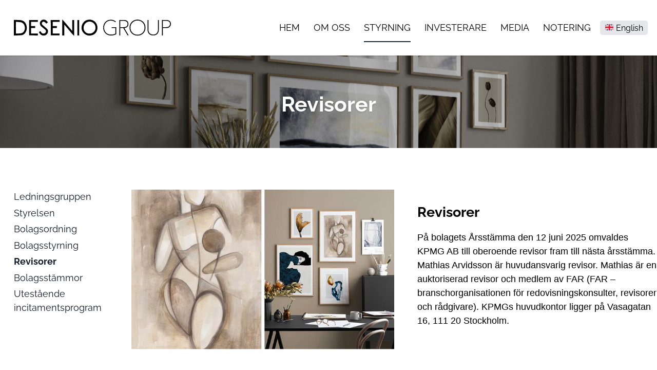

--- FILE ---
content_type: text/html; charset=UTF-8
request_url: https://deseniogroup.com/sv/styrning/auditors/
body_size: 9864
content:
<!DOCTYPE html>
<html lang="sv-SE">

<head>
	<meta charset="UTF-8">
	<meta name="viewport" content="width=device-width">
	<link rel="profile" href="http://gmpg.org/xfn/11">
	<link rel="pingback" href="https://deseniogroup.com/xmlrpc.php">

	<title>Revisorer &#8211; Desenio Group</title>
<meta name='robots' content='max-image-preview:large' />
<link rel="alternate" title="oEmbed (JSON)" type="application/json+oembed" href="https://deseniogroup.com/wp-json/oembed/1.0/embed?url=https%3A%2F%2Fdeseniogroup.com%2Fsv%2Fstyrning%2Fauditors%2F" />
<link rel="alternate" title="oEmbed (XML)" type="text/xml+oembed" href="https://deseniogroup.com/wp-json/oembed/1.0/embed?url=https%3A%2F%2Fdeseniogroup.com%2Fsv%2Fstyrning%2Fauditors%2F&#038;format=xml" />
<style id='wp-img-auto-sizes-contain-inline-css' type='text/css'>
img:is([sizes=auto i],[sizes^="auto," i]){contain-intrinsic-size:3000px 1500px}
/*# sourceURL=wp-img-auto-sizes-contain-inline-css */
</style>
<style id='wp-emoji-styles-inline-css' type='text/css'>

	img.wp-smiley, img.emoji {
		display: inline !important;
		border: none !important;
		box-shadow: none !important;
		height: 1em !important;
		width: 1em !important;
		margin: 0 0.07em !important;
		vertical-align: -0.1em !important;
		background: none !important;
		padding: 0 !important;
	}
/*# sourceURL=wp-emoji-styles-inline-css */
</style>
<style id='wp-block-library-inline-css' type='text/css'>
:root{--wp-block-synced-color:#7a00df;--wp-block-synced-color--rgb:122,0,223;--wp-bound-block-color:var(--wp-block-synced-color);--wp-editor-canvas-background:#ddd;--wp-admin-theme-color:#007cba;--wp-admin-theme-color--rgb:0,124,186;--wp-admin-theme-color-darker-10:#006ba1;--wp-admin-theme-color-darker-10--rgb:0,107,160.5;--wp-admin-theme-color-darker-20:#005a87;--wp-admin-theme-color-darker-20--rgb:0,90,135;--wp-admin-border-width-focus:2px}@media (min-resolution:192dpi){:root{--wp-admin-border-width-focus:1.5px}}.wp-element-button{cursor:pointer}:root .has-very-light-gray-background-color{background-color:#eee}:root .has-very-dark-gray-background-color{background-color:#313131}:root .has-very-light-gray-color{color:#eee}:root .has-very-dark-gray-color{color:#313131}:root .has-vivid-green-cyan-to-vivid-cyan-blue-gradient-background{background:linear-gradient(135deg,#00d084,#0693e3)}:root .has-purple-crush-gradient-background{background:linear-gradient(135deg,#34e2e4,#4721fb 50%,#ab1dfe)}:root .has-hazy-dawn-gradient-background{background:linear-gradient(135deg,#faaca8,#dad0ec)}:root .has-subdued-olive-gradient-background{background:linear-gradient(135deg,#fafae1,#67a671)}:root .has-atomic-cream-gradient-background{background:linear-gradient(135deg,#fdd79a,#004a59)}:root .has-nightshade-gradient-background{background:linear-gradient(135deg,#330968,#31cdcf)}:root .has-midnight-gradient-background{background:linear-gradient(135deg,#020381,#2874fc)}:root{--wp--preset--font-size--normal:16px;--wp--preset--font-size--huge:42px}.has-regular-font-size{font-size:1em}.has-larger-font-size{font-size:2.625em}.has-normal-font-size{font-size:var(--wp--preset--font-size--normal)}.has-huge-font-size{font-size:var(--wp--preset--font-size--huge)}.has-text-align-center{text-align:center}.has-text-align-left{text-align:left}.has-text-align-right{text-align:right}.has-fit-text{white-space:nowrap!important}#end-resizable-editor-section{display:none}.aligncenter{clear:both}.items-justified-left{justify-content:flex-start}.items-justified-center{justify-content:center}.items-justified-right{justify-content:flex-end}.items-justified-space-between{justify-content:space-between}.screen-reader-text{border:0;clip-path:inset(50%);height:1px;margin:-1px;overflow:hidden;padding:0;position:absolute;width:1px;word-wrap:normal!important}.screen-reader-text:focus{background-color:#ddd;clip-path:none;color:#444;display:block;font-size:1em;height:auto;left:5px;line-height:normal;padding:15px 23px 14px;text-decoration:none;top:5px;width:auto;z-index:100000}html :where(.has-border-color){border-style:solid}html :where([style*=border-top-color]){border-top-style:solid}html :where([style*=border-right-color]){border-right-style:solid}html :where([style*=border-bottom-color]){border-bottom-style:solid}html :where([style*=border-left-color]){border-left-style:solid}html :where([style*=border-width]){border-style:solid}html :where([style*=border-top-width]){border-top-style:solid}html :where([style*=border-right-width]){border-right-style:solid}html :where([style*=border-bottom-width]){border-bottom-style:solid}html :where([style*=border-left-width]){border-left-style:solid}html :where(img[class*=wp-image-]){height:auto;max-width:100%}:where(figure){margin:0 0 1em}html :where(.is-position-sticky){--wp-admin--admin-bar--position-offset:var(--wp-admin--admin-bar--height,0px)}@media screen and (max-width:600px){html :where(.is-position-sticky){--wp-admin--admin-bar--position-offset:0px}}

/*# sourceURL=wp-block-library-inline-css */
</style><style id='global-styles-inline-css' type='text/css'>
:root{--wp--preset--aspect-ratio--square: 1;--wp--preset--aspect-ratio--4-3: 4/3;--wp--preset--aspect-ratio--3-4: 3/4;--wp--preset--aspect-ratio--3-2: 3/2;--wp--preset--aspect-ratio--2-3: 2/3;--wp--preset--aspect-ratio--16-9: 16/9;--wp--preset--aspect-ratio--9-16: 9/16;--wp--preset--color--black: #000000;--wp--preset--color--cyan-bluish-gray: #abb8c3;--wp--preset--color--white: #ffffff;--wp--preset--color--pale-pink: #f78da7;--wp--preset--color--vivid-red: #cf2e2e;--wp--preset--color--luminous-vivid-orange: #ff6900;--wp--preset--color--luminous-vivid-amber: #fcb900;--wp--preset--color--light-green-cyan: #7bdcb5;--wp--preset--color--vivid-green-cyan: #00d084;--wp--preset--color--pale-cyan-blue: #8ed1fc;--wp--preset--color--vivid-cyan-blue: #0693e3;--wp--preset--color--vivid-purple: #9b51e0;--wp--preset--color--primary: #0EA5E9;--wp--preset--color--secondary: #14B8A6;--wp--preset--color--dark: #1F2937;--wp--preset--color--light: #F9FAFB;--wp--preset--gradient--vivid-cyan-blue-to-vivid-purple: linear-gradient(135deg,rgb(6,147,227) 0%,rgb(155,81,224) 100%);--wp--preset--gradient--light-green-cyan-to-vivid-green-cyan: linear-gradient(135deg,rgb(122,220,180) 0%,rgb(0,208,130) 100%);--wp--preset--gradient--luminous-vivid-amber-to-luminous-vivid-orange: linear-gradient(135deg,rgb(252,185,0) 0%,rgb(255,105,0) 100%);--wp--preset--gradient--luminous-vivid-orange-to-vivid-red: linear-gradient(135deg,rgb(255,105,0) 0%,rgb(207,46,46) 100%);--wp--preset--gradient--very-light-gray-to-cyan-bluish-gray: linear-gradient(135deg,rgb(238,238,238) 0%,rgb(169,184,195) 100%);--wp--preset--gradient--cool-to-warm-spectrum: linear-gradient(135deg,rgb(74,234,220) 0%,rgb(151,120,209) 20%,rgb(207,42,186) 40%,rgb(238,44,130) 60%,rgb(251,105,98) 80%,rgb(254,248,76) 100%);--wp--preset--gradient--blush-light-purple: linear-gradient(135deg,rgb(255,206,236) 0%,rgb(152,150,240) 100%);--wp--preset--gradient--blush-bordeaux: linear-gradient(135deg,rgb(254,205,165) 0%,rgb(254,45,45) 50%,rgb(107,0,62) 100%);--wp--preset--gradient--luminous-dusk: linear-gradient(135deg,rgb(255,203,112) 0%,rgb(199,81,192) 50%,rgb(65,88,208) 100%);--wp--preset--gradient--pale-ocean: linear-gradient(135deg,rgb(255,245,203) 0%,rgb(182,227,212) 50%,rgb(51,167,181) 100%);--wp--preset--gradient--electric-grass: linear-gradient(135deg,rgb(202,248,128) 0%,rgb(113,206,126) 100%);--wp--preset--gradient--midnight: linear-gradient(135deg,rgb(2,3,129) 0%,rgb(40,116,252) 100%);--wp--preset--font-size--small: 0.875rem;--wp--preset--font-size--medium: 20px;--wp--preset--font-size--large: 1.125rem;--wp--preset--font-size--x-large: 42px;--wp--preset--font-size--regular: 1.5rem;--wp--preset--font-size--xl: 1.25rem;--wp--preset--font-size--xxl: 1.5rem;--wp--preset--font-size--xxxl: 1.875rem;--wp--preset--spacing--20: 0.44rem;--wp--preset--spacing--30: 0.67rem;--wp--preset--spacing--40: 1rem;--wp--preset--spacing--50: 1.5rem;--wp--preset--spacing--60: 2.25rem;--wp--preset--spacing--70: 3.38rem;--wp--preset--spacing--80: 5.06rem;--wp--preset--shadow--natural: 6px 6px 9px rgba(0, 0, 0, 0.2);--wp--preset--shadow--deep: 12px 12px 50px rgba(0, 0, 0, 0.4);--wp--preset--shadow--sharp: 6px 6px 0px rgba(0, 0, 0, 0.2);--wp--preset--shadow--outlined: 6px 6px 0px -3px rgb(255, 255, 255), 6px 6px rgb(0, 0, 0);--wp--preset--shadow--crisp: 6px 6px 0px rgb(0, 0, 0);}:root { --wp--style--global--content-size: 960px;--wp--style--global--wide-size: 1280px; }:where(body) { margin: 0; }.wp-site-blocks > .alignleft { float: left; margin-right: 2em; }.wp-site-blocks > .alignright { float: right; margin-left: 2em; }.wp-site-blocks > .aligncenter { justify-content: center; margin-left: auto; margin-right: auto; }:where(.is-layout-flex){gap: 0.5em;}:where(.is-layout-grid){gap: 0.5em;}.is-layout-flow > .alignleft{float: left;margin-inline-start: 0;margin-inline-end: 2em;}.is-layout-flow > .alignright{float: right;margin-inline-start: 2em;margin-inline-end: 0;}.is-layout-flow > .aligncenter{margin-left: auto !important;margin-right: auto !important;}.is-layout-constrained > .alignleft{float: left;margin-inline-start: 0;margin-inline-end: 2em;}.is-layout-constrained > .alignright{float: right;margin-inline-start: 2em;margin-inline-end: 0;}.is-layout-constrained > .aligncenter{margin-left: auto !important;margin-right: auto !important;}.is-layout-constrained > :where(:not(.alignleft):not(.alignright):not(.alignfull)){max-width: var(--wp--style--global--content-size);margin-left: auto !important;margin-right: auto !important;}.is-layout-constrained > .alignwide{max-width: var(--wp--style--global--wide-size);}body .is-layout-flex{display: flex;}.is-layout-flex{flex-wrap: wrap;align-items: center;}.is-layout-flex > :is(*, div){margin: 0;}body .is-layout-grid{display: grid;}.is-layout-grid > :is(*, div){margin: 0;}body{padding-top: 0px;padding-right: 0px;padding-bottom: 0px;padding-left: 0px;}a:where(:not(.wp-element-button)){text-decoration: underline;}:root :where(.wp-element-button, .wp-block-button__link){background-color: #32373c;border-width: 0;color: #fff;font-family: inherit;font-size: inherit;font-style: inherit;font-weight: inherit;letter-spacing: inherit;line-height: inherit;padding-top: calc(0.667em + 2px);padding-right: calc(1.333em + 2px);padding-bottom: calc(0.667em + 2px);padding-left: calc(1.333em + 2px);text-decoration: none;text-transform: inherit;}.has-black-color{color: var(--wp--preset--color--black) !important;}.has-cyan-bluish-gray-color{color: var(--wp--preset--color--cyan-bluish-gray) !important;}.has-white-color{color: var(--wp--preset--color--white) !important;}.has-pale-pink-color{color: var(--wp--preset--color--pale-pink) !important;}.has-vivid-red-color{color: var(--wp--preset--color--vivid-red) !important;}.has-luminous-vivid-orange-color{color: var(--wp--preset--color--luminous-vivid-orange) !important;}.has-luminous-vivid-amber-color{color: var(--wp--preset--color--luminous-vivid-amber) !important;}.has-light-green-cyan-color{color: var(--wp--preset--color--light-green-cyan) !important;}.has-vivid-green-cyan-color{color: var(--wp--preset--color--vivid-green-cyan) !important;}.has-pale-cyan-blue-color{color: var(--wp--preset--color--pale-cyan-blue) !important;}.has-vivid-cyan-blue-color{color: var(--wp--preset--color--vivid-cyan-blue) !important;}.has-vivid-purple-color{color: var(--wp--preset--color--vivid-purple) !important;}.has-primary-color{color: var(--wp--preset--color--primary) !important;}.has-secondary-color{color: var(--wp--preset--color--secondary) !important;}.has-dark-color{color: var(--wp--preset--color--dark) !important;}.has-light-color{color: var(--wp--preset--color--light) !important;}.has-black-background-color{background-color: var(--wp--preset--color--black) !important;}.has-cyan-bluish-gray-background-color{background-color: var(--wp--preset--color--cyan-bluish-gray) !important;}.has-white-background-color{background-color: var(--wp--preset--color--white) !important;}.has-pale-pink-background-color{background-color: var(--wp--preset--color--pale-pink) !important;}.has-vivid-red-background-color{background-color: var(--wp--preset--color--vivid-red) !important;}.has-luminous-vivid-orange-background-color{background-color: var(--wp--preset--color--luminous-vivid-orange) !important;}.has-luminous-vivid-amber-background-color{background-color: var(--wp--preset--color--luminous-vivid-amber) !important;}.has-light-green-cyan-background-color{background-color: var(--wp--preset--color--light-green-cyan) !important;}.has-vivid-green-cyan-background-color{background-color: var(--wp--preset--color--vivid-green-cyan) !important;}.has-pale-cyan-blue-background-color{background-color: var(--wp--preset--color--pale-cyan-blue) !important;}.has-vivid-cyan-blue-background-color{background-color: var(--wp--preset--color--vivid-cyan-blue) !important;}.has-vivid-purple-background-color{background-color: var(--wp--preset--color--vivid-purple) !important;}.has-primary-background-color{background-color: var(--wp--preset--color--primary) !important;}.has-secondary-background-color{background-color: var(--wp--preset--color--secondary) !important;}.has-dark-background-color{background-color: var(--wp--preset--color--dark) !important;}.has-light-background-color{background-color: var(--wp--preset--color--light) !important;}.has-black-border-color{border-color: var(--wp--preset--color--black) !important;}.has-cyan-bluish-gray-border-color{border-color: var(--wp--preset--color--cyan-bluish-gray) !important;}.has-white-border-color{border-color: var(--wp--preset--color--white) !important;}.has-pale-pink-border-color{border-color: var(--wp--preset--color--pale-pink) !important;}.has-vivid-red-border-color{border-color: var(--wp--preset--color--vivid-red) !important;}.has-luminous-vivid-orange-border-color{border-color: var(--wp--preset--color--luminous-vivid-orange) !important;}.has-luminous-vivid-amber-border-color{border-color: var(--wp--preset--color--luminous-vivid-amber) !important;}.has-light-green-cyan-border-color{border-color: var(--wp--preset--color--light-green-cyan) !important;}.has-vivid-green-cyan-border-color{border-color: var(--wp--preset--color--vivid-green-cyan) !important;}.has-pale-cyan-blue-border-color{border-color: var(--wp--preset--color--pale-cyan-blue) !important;}.has-vivid-cyan-blue-border-color{border-color: var(--wp--preset--color--vivid-cyan-blue) !important;}.has-vivid-purple-border-color{border-color: var(--wp--preset--color--vivid-purple) !important;}.has-primary-border-color{border-color: var(--wp--preset--color--primary) !important;}.has-secondary-border-color{border-color: var(--wp--preset--color--secondary) !important;}.has-dark-border-color{border-color: var(--wp--preset--color--dark) !important;}.has-light-border-color{border-color: var(--wp--preset--color--light) !important;}.has-vivid-cyan-blue-to-vivid-purple-gradient-background{background: var(--wp--preset--gradient--vivid-cyan-blue-to-vivid-purple) !important;}.has-light-green-cyan-to-vivid-green-cyan-gradient-background{background: var(--wp--preset--gradient--light-green-cyan-to-vivid-green-cyan) !important;}.has-luminous-vivid-amber-to-luminous-vivid-orange-gradient-background{background: var(--wp--preset--gradient--luminous-vivid-amber-to-luminous-vivid-orange) !important;}.has-luminous-vivid-orange-to-vivid-red-gradient-background{background: var(--wp--preset--gradient--luminous-vivid-orange-to-vivid-red) !important;}.has-very-light-gray-to-cyan-bluish-gray-gradient-background{background: var(--wp--preset--gradient--very-light-gray-to-cyan-bluish-gray) !important;}.has-cool-to-warm-spectrum-gradient-background{background: var(--wp--preset--gradient--cool-to-warm-spectrum) !important;}.has-blush-light-purple-gradient-background{background: var(--wp--preset--gradient--blush-light-purple) !important;}.has-blush-bordeaux-gradient-background{background: var(--wp--preset--gradient--blush-bordeaux) !important;}.has-luminous-dusk-gradient-background{background: var(--wp--preset--gradient--luminous-dusk) !important;}.has-pale-ocean-gradient-background{background: var(--wp--preset--gradient--pale-ocean) !important;}.has-electric-grass-gradient-background{background: var(--wp--preset--gradient--electric-grass) !important;}.has-midnight-gradient-background{background: var(--wp--preset--gradient--midnight) !important;}.has-small-font-size{font-size: var(--wp--preset--font-size--small) !important;}.has-medium-font-size{font-size: var(--wp--preset--font-size--medium) !important;}.has-large-font-size{font-size: var(--wp--preset--font-size--large) !important;}.has-x-large-font-size{font-size: var(--wp--preset--font-size--x-large) !important;}.has-regular-font-size{font-size: var(--wp--preset--font-size--regular) !important;}.has-xl-font-size{font-size: var(--wp--preset--font-size--xl) !important;}.has-xxl-font-size{font-size: var(--wp--preset--font-size--xxl) !important;}.has-xxxl-font-size{font-size: var(--wp--preset--font-size--xxxl) !important;}
/*# sourceURL=global-styles-inline-css */
</style>

<link rel='stylesheet' id='tailpress-css' href='https://deseniogroup.com/wp-content/themes/dgroup/css/app.css?ver=1.0.0' type='text/css' media='all' />
<script type="text/javascript" defer src="https://deseniogroup.com/wp-content/themes/dgroup/js/app.js?ver=1.0.0" id="tailpress-js"></script>
<link rel="https://api.w.org/" href="https://deseniogroup.com/wp-json/" /><link rel="alternate" title="JSON" type="application/json" href="https://deseniogroup.com/wp-json/wp/v2/pages/439" /><link rel="EditURI" type="application/rsd+xml" title="RSD" href="https://deseniogroup.com/xmlrpc.php?rsd" />
<meta name="generator" content="WordPress 6.9" />
<link rel="canonical" href="https://deseniogroup.com/sv/styrning/auditors/" />
<link rel='shortlink' href='https://deseniogroup.com/?p=439' />
		<style type="text/css" id="wp-custom-css">
			    .mf-table {
        font-family: Arial, Helvetica, sans-serif;
        font-size: 16px;
        color: #000;
        border-collapse: separate;
        border-spacing: 0 22px;
        width: 100%;
    }

    .mf-calendar-header {
        font-size: 18px;
        font-weight: bold;
        text-decoration: underline;
        margin-bottom: 14px;
        display: inline-block;
        letter-spacing: 0.5px;
    }

    .mf-table button.upcoming-btn, .mf-table button.archive-btn {
        border: none;
        font-size: 14px;
        background-color: transparent;
        text-decoration: underline;
        padding: 0;
        margin-left: 8px
    }

    .mf-table td.datetimes, .mf-table td.title {
        display: block;
        width: 100%;
        font-size: 17px;
        padding-right: 10px;
    }

    .mf-table td.datetimes {
        font-weight: bold;
        padding-right: 16px;
    }

    .mf-table td.description {
        display: block;
        font-size: 14px;
    }

    .mf-table td.title {
        font-size: 18px;
        font-weight: normal;
        padding-bottom: 2px;
        color: #000;
        vertical-align: top;
    }

    .mf-table td.google a, .mf-table td.ical a {
        font-style: italic;
        color: #707070;
        font-size: 16px;
        margin-left: 8px;
    }
		</style>
		</head>

<body class="wp-singular page-template-default page page-id-439 page-child parent-pageid-435 wp-theme-dgroup  antialiased">

	
	<div id="page" class="min-h-screen flex flex-col">

		
		<header class="relative z-50 static " x-data="{ navOpen: false, scrolledFromTop: false }" x-init="window.pageYOffset >= 50 ? scrolledFromTop = true : scrolledFromTop = false" @scroll.window="window.pageYOffset >= 50 ? scrolledFromTop = true : scrolledFromTop = false">

			<div class=" bg-white shadow w-full flex items-center fixed z-40 top-0 transition-all duration-200 h-20 md:h-24 " :class="{ 'h-20 md:h-24': !scrolledFromTop, 'h-12 md:h-16': scrolledFromTop }">
				<div class=" w-full container mx-auto py-6 lg:flex lg:justify-between lg:items-center px-4">
					<div class=" flex justify-start items-center">
						<div class=" lg:hidden w-24">
							<a href="#" aria-label="Toggle navigation" id="primary-menu-toggle" @click="$dispatch('togglemenu')">
								<svg viewBox=" 0 0 20 20" class="inline-block w-6 h-6 " version="1.1" xmlns="http://www.w3.org/2000/svg" xmlns:xlink="http://www.w3.org/1999/xlink">
									<g stroke="none" stroke-width="1" fill="currentColor" fill-rule="evenodd">
										<g id="icon-shape">
											<path d="M0,3 L20,3 L20,5 L0,5 L0,3 Z M0,9 L20,9 L20,11 L0,11 L0,9 Z M0,15 L20,15 L20,17 L0,17 L0,15 Z" id="Combined-Shape"></path>
										</g>
									</g>
								</svg>
							</a>
						</div>
						<div class="w-72 lg:w-48 xl:w-72 ">
															<a href="/sv/" title="Desenio Group" rel="home"><img src="/wp-content/themes/dgroup/images/des_logo.svg" alt="Desenio Group" class="px-2 max-h-20  py-2"></a>

							

						</div>


					</div>

					<div class="flex relative">
						<div id="primary-menu" class="hidden text-left w-full p-4 lg:w-auto lg:static lg:mt-0 lg:p-0 lg:bg-transparent lg:block"><ul id="menu-primary-swedish" class="inline-block lg:flex lg:-mx-3 relative"><li id="menu-item-549" class="menu-item menu-item-type-post_type menu-item-object-page current-page-ancestor menu-item-549 inline-block  text-md lg:text-base xl:text-md lg:text-left lg:mx-2 xl:mx-3 border-b-2 hover:border-gray-200 border-transparent  inline-block  text-md lg:text-base xl:text-md lg:text-left lg:mx-2 xl:mx-3 border-b-2 hover:border-gray-200 border-transparent "><a href="https://deseniogroup.com/sv/">Hem</a></li>
<li id="menu-item-429" class="menu-item menu-item-type-post_type menu-item-object-page menu-item-has-children menu-item-429 inline-block  text-md lg:text-base xl:text-md lg:text-left lg:mx-2 xl:mx-3 border-b-2 hover:border-gray-200 border-transparent  inline-block  text-md lg:text-base xl:text-md lg:text-left lg:mx-2 xl:mx-3 border-b-2 hover:border-gray-200 border-transparent "><a href="https://deseniogroup.com/sv/om-oss/">Om oss</a>
<ul class="sub-menu">
	<li id="menu-item-430" class="menu-item menu-item-type-post_type menu-item-object-page menu-item-430 inline-block  text-md lg:text-base xl:text-md lg:text-left lg:mx-2 xl:mx-3 border-b-2 hover:border-gray-200 border-transparent  inline-block  text-md lg:text-base xl:text-md lg:text-left lg:mx-2 xl:mx-3 border-b-2 hover:border-gray-200 border-transparent "><a href="https://deseniogroup.com/sv/om-oss/desenio-group/">Desenio Group</a></li>
	<li id="menu-item-466" class="menu-item menu-item-type-post_type menu-item-object-page menu-item-466 inline-block  text-md lg:text-base xl:text-md lg:text-left lg:mx-2 xl:mx-3 border-b-2 hover:border-gray-200 border-transparent  inline-block  text-md lg:text-base xl:text-md lg:text-left lg:mx-2 xl:mx-3 border-b-2 hover:border-gray-200 border-transparent "><a href="https://deseniogroup.com/sv/om-oss/hallbarhet/">Hållbarhet</a></li>
	<li id="menu-item-432" class="menu-item menu-item-type-post_type menu-item-object-page menu-item-432 inline-block  text-md lg:text-base xl:text-md lg:text-left lg:mx-2 xl:mx-3 border-b-2 hover:border-gray-200 border-transparent  inline-block  text-md lg:text-base xl:text-md lg:text-left lg:mx-2 xl:mx-3 border-b-2 hover:border-gray-200 border-transparent "><a href="https://deseniogroup.com/sv/om-oss/karriar/">Karriär</a></li>
	<li id="menu-item-431" class="menu-item menu-item-type-post_type menu-item-object-page menu-item-431 inline-block  text-md lg:text-base xl:text-md lg:text-left lg:mx-2 xl:mx-3 border-b-2 hover:border-gray-200 border-transparent  inline-block  text-md lg:text-base xl:text-md lg:text-left lg:mx-2 xl:mx-3 border-b-2 hover:border-gray-200 border-transparent "><a href="https://deseniogroup.com/sv/om-oss/kontakt/">Kontakt</a></li>
</ul>
</li>
<li id="menu-item-459" class="menu-item menu-item-type-post_type menu-item-object-page current-page-ancestor current-menu-ancestor current-menu-parent current-page-parent current_page_parent current_page_ancestor menu-item-has-children menu-item-459 inline-block  text-md lg:text-base xl:text-md lg:text-left lg:mx-2 xl:mx-3 border-b-2 hover:border-gray-200 border-transparent  inline-block  text-md lg:text-base xl:text-md lg:text-left lg:mx-2 xl:mx-3 border-b-2 hover:border-gray-200 border-transparent "><a href="https://deseniogroup.com/sv/styrning/">Styrning</a>
<ul class="sub-menu">
	<li id="menu-item-462" class="menu-item menu-item-type-post_type menu-item-object-page menu-item-462 inline-block  text-md lg:text-base xl:text-md lg:text-left lg:mx-2 xl:mx-3 border-b-2 hover:border-gray-200 border-transparent  inline-block  text-md lg:text-base xl:text-md lg:text-left lg:mx-2 xl:mx-3 border-b-2 hover:border-gray-200 border-transparent "><a href="https://deseniogroup.com/sv/styrning/ledningsgruppen/">Ledningsgruppen</a></li>
	<li id="menu-item-464" class="menu-item menu-item-type-post_type menu-item-object-page menu-item-464 inline-block  text-md lg:text-base xl:text-md lg:text-left lg:mx-2 xl:mx-3 border-b-2 hover:border-gray-200 border-transparent  inline-block  text-md lg:text-base xl:text-md lg:text-left lg:mx-2 xl:mx-3 border-b-2 hover:border-gray-200 border-transparent "><a href="https://deseniogroup.com/sv/styrning/styrelsen/">Styrelsen</a></li>
	<li id="menu-item-460" class="menu-item menu-item-type-post_type menu-item-object-page menu-item-460 inline-block  text-md lg:text-base xl:text-md lg:text-left lg:mx-2 xl:mx-3 border-b-2 hover:border-gray-200 border-transparent  inline-block  text-md lg:text-base xl:text-md lg:text-left lg:mx-2 xl:mx-3 border-b-2 hover:border-gray-200 border-transparent "><a href="https://deseniogroup.com/sv/styrning/bolagsordning/">Bolagsordning</a></li>
	<li id="menu-item-658" class="menu-item menu-item-type-post_type menu-item-object-page menu-item-658 inline-block  text-md lg:text-base xl:text-md lg:text-left lg:mx-2 xl:mx-3 border-b-2 hover:border-gray-200 border-transparent  inline-block  text-md lg:text-base xl:text-md lg:text-left lg:mx-2 xl:mx-3 border-b-2 hover:border-gray-200 border-transparent "><a href="https://deseniogroup.com/sv/styrning/bolagsstyrning/">Bolagsstyrning</a></li>
	<li id="menu-item-463" class="menu-item menu-item-type-post_type menu-item-object-page current-menu-item page_item page-item-439 current_page_item menu-item-463 inline-block  text-md lg:text-base xl:text-md lg:text-left lg:mx-2 xl:mx-3 border-b-2 hover:border-gray-200 border-transparent  inline-block  text-md lg:text-base xl:text-md lg:text-left lg:mx-2 xl:mx-3 border-b-2 hover:border-gray-200 border-transparent "><a href="https://deseniogroup.com/sv/styrning/auditors/" aria-current="page">Revisorer</a></li>
	<li id="menu-item-461" class="menu-item menu-item-type-post_type menu-item-object-page menu-item-461 inline-block  text-md lg:text-base xl:text-md lg:text-left lg:mx-2 xl:mx-3 border-b-2 hover:border-gray-200 border-transparent  inline-block  text-md lg:text-base xl:text-md lg:text-left lg:mx-2 xl:mx-3 border-b-2 hover:border-gray-200 border-transparent "><a href="https://deseniogroup.com/sv/styrning/bolagsstamma/">Bolagsstämmor</a></li>
	<li id="menu-item-465" class="menu-item menu-item-type-post_type menu-item-object-page menu-item-465 inline-block  text-md lg:text-base xl:text-md lg:text-left lg:mx-2 xl:mx-3 border-b-2 hover:border-gray-200 border-transparent  inline-block  text-md lg:text-base xl:text-md lg:text-left lg:mx-2 xl:mx-3 border-b-2 hover:border-gray-200 border-transparent "><a href="https://deseniogroup.com/sv/styrning/utestaende-incitamentsprogram/">Utestående incitamentsprogram</a></li>
</ul>
</li>
<li id="menu-item-531" class="menu-item menu-item-type-post_type menu-item-object-page menu-item-has-children menu-item-531 inline-block  text-md lg:text-base xl:text-md lg:text-left lg:mx-2 xl:mx-3 border-b-2 hover:border-gray-200 border-transparent  inline-block  text-md lg:text-base xl:text-md lg:text-left lg:mx-2 xl:mx-3 border-b-2 hover:border-gray-200 border-transparent "><a href="https://deseniogroup.com/sv/investerare/">Investerare</a>
<ul class="sub-menu">
	<li id="menu-item-538" class="menu-item menu-item-type-post_type menu-item-object-page menu-item-538 inline-block  text-md lg:text-base xl:text-md lg:text-left lg:mx-2 xl:mx-3 border-b-2 hover:border-gray-200 border-transparent  inline-block  text-md lg:text-base xl:text-md lg:text-left lg:mx-2 xl:mx-3 border-b-2 hover:border-gray-200 border-transparent "><a href="https://deseniogroup.com/sv/investerare/finansiell-kalender/">Finansiell kalender</a></li>
	<li id="menu-item-536" class="menu-item menu-item-type-post_type menu-item-object-page menu-item-536 inline-block  text-md lg:text-base xl:text-md lg:text-left lg:mx-2 xl:mx-3 border-b-2 hover:border-gray-200 border-transparent  inline-block  text-md lg:text-base xl:text-md lg:text-left lg:mx-2 xl:mx-3 border-b-2 hover:border-gray-200 border-transparent "><a href="https://deseniogroup.com/sv/investerare/finansiella-rapporter-och-presentationer/">Finansiella rapporter och presentationer</a></li>
	<li id="menu-item-532" class="menu-item menu-item-type-post_type menu-item-object-page menu-item-532 inline-block  text-md lg:text-base xl:text-md lg:text-left lg:mx-2 xl:mx-3 border-b-2 hover:border-gray-200 border-transparent  inline-block  text-md lg:text-base xl:text-md lg:text-left lg:mx-2 xl:mx-3 border-b-2 hover:border-gray-200 border-transparent "><a href="https://deseniogroup.com/sv/investerare/aktien/">Aktien</a></li>
	<li id="menu-item-537" class="menu-item menu-item-type-post_type menu-item-object-page menu-item-537 inline-block  text-md lg:text-base xl:text-md lg:text-left lg:mx-2 xl:mx-3 border-b-2 hover:border-gray-200 border-transparent  inline-block  text-md lg:text-base xl:text-md lg:text-left lg:mx-2 xl:mx-3 border-b-2 hover:border-gray-200 border-transparent "><a href="https://deseniogroup.com/sv/investerare/finansiella-mal/">Finansiella mål</a></li>
	<li id="menu-item-534" class="menu-item menu-item-type-post_type menu-item-object-page menu-item-534 inline-block  text-md lg:text-base xl:text-md lg:text-left lg:mx-2 xl:mx-3 border-b-2 hover:border-gray-200 border-transparent  inline-block  text-md lg:text-base xl:text-md lg:text-left lg:mx-2 xl:mx-3 border-b-2 hover:border-gray-200 border-transparent "><a href="https://deseniogroup.com/sv/investerare/bolagets-utfardade-obligation/">Bolagets utfärdade obligationer</a></li>
	<li id="menu-item-535" class="menu-item menu-item-type-post_type menu-item-object-page menu-item-535 inline-block  text-md lg:text-base xl:text-md lg:text-left lg:mx-2 xl:mx-3 border-b-2 hover:border-gray-200 border-transparent  inline-block  text-md lg:text-base xl:text-md lg:text-left lg:mx-2 xl:mx-3 border-b-2 hover:border-gray-200 border-transparent "><a href="https://deseniogroup.com/sv/investerare/certifierade-radgivare/">Certifierade rådgivare</a></li>
	<li id="menu-item-541" class="menu-item menu-item-type-post_type menu-item-object-page menu-item-541 inline-block  text-md lg:text-base xl:text-md lg:text-left lg:mx-2 xl:mx-3 border-b-2 hover:border-gray-200 border-transparent  inline-block  text-md lg:text-base xl:text-md lg:text-left lg:mx-2 xl:mx-3 border-b-2 hover:border-gray-200 border-transparent "><a href="https://deseniogroup.com/sv/investerare/styrelsens-och-ledningsgruppens-innehav/">Styrelsens och ledningsgruppens innehav</a></li>
	<li id="menu-item-542" class="menu-item menu-item-type-post_type menu-item-object-page menu-item-542 inline-block  text-md lg:text-base xl:text-md lg:text-left lg:mx-2 xl:mx-3 border-b-2 hover:border-gray-200 border-transparent  inline-block  text-md lg:text-base xl:text-md lg:text-left lg:mx-2 xl:mx-3 border-b-2 hover:border-gray-200 border-transparent "><a href="https://deseniogroup.com/sv/investerare/utdelningspolicy/">Utdelningspolicy</a></li>
	<li id="menu-item-540" class="menu-item menu-item-type-post_type menu-item-object-page menu-item-540 inline-block  text-md lg:text-base xl:text-md lg:text-left lg:mx-2 xl:mx-3 border-b-2 hover:border-gray-200 border-transparent  inline-block  text-md lg:text-base xl:text-md lg:text-left lg:mx-2 xl:mx-3 border-b-2 hover:border-gray-200 border-transparent "><a href="https://deseniogroup.com/sv/investerare/majoritetsagare/">Större aktieägare</a></li>
	<li id="menu-item-533" class="menu-item menu-item-type-post_type menu-item-object-page menu-item-533 inline-block  text-md lg:text-base xl:text-md lg:text-left lg:mx-2 xl:mx-3 border-b-2 hover:border-gray-200 border-transparent  inline-block  text-md lg:text-base xl:text-md lg:text-left lg:mx-2 xl:mx-3 border-b-2 hover:border-gray-200 border-transparent "><a href="https://deseniogroup.com/sv/investerare/analytiker/">Analytiker</a></li>
	<li id="menu-item-641" class="menu-item menu-item-type-post_type menu-item-object-page menu-item-641 inline-block  text-md lg:text-base xl:text-md lg:text-left lg:mx-2 xl:mx-3 border-b-2 hover:border-gray-200 border-transparent  inline-block  text-md lg:text-base xl:text-md lg:text-left lg:mx-2 xl:mx-3 border-b-2 hover:border-gray-200 border-transparent "><a href="https://deseniogroup.com/sv/investerare/kontakt/">Kontakt</a></li>
</ul>
</li>
<li id="menu-item-546" class="menu-item menu-item-type-post_type menu-item-object-page menu-item-has-children menu-item-546 inline-block  text-md lg:text-base xl:text-md lg:text-left lg:mx-2 xl:mx-3 border-b-2 hover:border-gray-200 border-transparent  inline-block  text-md lg:text-base xl:text-md lg:text-left lg:mx-2 xl:mx-3 border-b-2 hover:border-gray-200 border-transparent "><a href="https://deseniogroup.com/sv/media/">Media</a>
<ul class="sub-menu">
	<li id="menu-item-548" class="menu-item menu-item-type-post_type menu-item-object-page menu-item-548 inline-block  text-md lg:text-base xl:text-md lg:text-left lg:mx-2 xl:mx-3 border-b-2 hover:border-gray-200 border-transparent  inline-block  text-md lg:text-base xl:text-md lg:text-left lg:mx-2 xl:mx-3 border-b-2 hover:border-gray-200 border-transparent "><a href="https://deseniogroup.com/sv/media/press-releases/">Pressmeddelanden</a></li>
	<li id="menu-item-547" class="menu-item menu-item-type-post_type menu-item-object-page menu-item-547 inline-block  text-md lg:text-base xl:text-md lg:text-left lg:mx-2 xl:mx-3 border-b-2 hover:border-gray-200 border-transparent  inline-block  text-md lg:text-base xl:text-md lg:text-left lg:mx-2 xl:mx-3 border-b-2 hover:border-gray-200 border-transparent "><a href="https://deseniogroup.com/sv/media/prenumerera/">Prenumerera</a></li>
	<li id="menu-item-550" class="menu-item menu-item-type-post_type menu-item-object-page menu-item-550 inline-block  text-md lg:text-base xl:text-md lg:text-left lg:mx-2 xl:mx-3 border-b-2 hover:border-gray-200 border-transparent  inline-block  text-md lg:text-base xl:text-md lg:text-left lg:mx-2 xl:mx-3 border-b-2 hover:border-gray-200 border-transparent "><a href="https://deseniogroup.com/sv/media/bildgalleri/">Bildgalleri</a></li>
</ul>
</li>
<li id="menu-item-544" class="menu-item menu-item-type-post_type menu-item-object-page menu-item-has-children menu-item-544 inline-block  text-md lg:text-base xl:text-md lg:text-left lg:mx-2 xl:mx-3 border-b-2 hover:border-gray-200 border-transparent  inline-block  text-md lg:text-base xl:text-md lg:text-left lg:mx-2 xl:mx-3 border-b-2 hover:border-gray-200 border-transparent "><a href="https://deseniogroup.com/sv/listing/">Notering</a>
<ul class="sub-menu">
	<li id="menu-item-545" class="menu-item menu-item-type-post_type menu-item-object-page menu-item-545 inline-block  text-md lg:text-base xl:text-md lg:text-left lg:mx-2 xl:mx-3 border-b-2 hover:border-gray-200 border-transparent  inline-block  text-md lg:text-base xl:text-md lg:text-left lg:mx-2 xl:mx-3 border-b-2 hover:border-gray-200 border-transparent "><a href="https://deseniogroup.com/sv/listing/disclaimer/">Disclaimer</a></li>
</ul>
</li>
</ul></div>						<div class="ml-4 hidden lg:static  lg:block xl:block">
							<div class="pt-3">
																	<a href="/en" class="no-underline bg-gray-200 rounded px-2 py-1 text-sm">🇬🇧 English</a>

															</div>
						</div>
					</div>

					<div id="primary-mobile-menu" class="lg:hidden" " x-data=" { offcanvas: false }" x-on:togglemenu.window="offcanvas = !offcanvas">
						<div class="fixed inset-0 flex z-40" x-show="offcanvas">

							<div class="fixed z-30 inset-0" x-show="offcanvas">
								<div class="absolute inset-0 bg-gray-600 opacity-75 z-30"></div>
							</div>
							<div class="relative flex-1 flex flex-col max-w-xs w-full bg-su-blue z-40" x-transition:enter="transition ease-in-out duration-300 transform" x-transition:enter-start="-translate-x-full" x-transition:enter-end="translate-x-0" x-transition:leave="transition ease-in-out duration-300 transform" x-transition:leave-start="translate-x-0" x-transition:leave-end="-translate-x-full" x-show="offcanvas">
								<div class="absolute top-0 right-0 -mr-14 p-1">
									<button class="flex items-center justify-center h-12 w-12 rounded-full focus:outline-none focus:bg-gray-600" aria-label="Close sidebar" @click="$dispatch('togglemenu')">
										<svg class="h-6 w-6 text-white" stroke="currentColor" fill="none" viewBox="0 0 24 24">
											<path stroke-linecap="round" stroke-linejoin="round" stroke-width="2" d="M6 18L18 6M6 6l12 12" />
										</svg>
									</button>
								</div>
								<div class="flex-1 h-0 pt-5 pb-4 overflow-y-auto bg-white">

									<div id="mobile-menu" class="text-lg  pt-10"><ul id="menu-primary-swedish-1" class="flex flex-wrap "><li class="menu-item menu-item-type-post_type menu-item-object-page current-page-ancestor menu-item-549  px-4 w-full mx-4 no-underline  px-4 w-full mx-4 no-underline"><a href="https://deseniogroup.com/sv/" class=" no-underline ">Hem</a></li>
<li class="menu-item menu-item-type-post_type menu-item-object-page menu-item-has-children menu-item-429  px-4 w-full mx-4 no-underline  px-4 w-full mx-4 no-underline"><a href="https://deseniogroup.com/sv/om-oss/" class=" no-underline ">Om oss</a>
<ul class="sub-menu">
	<li class="menu-item menu-item-type-post_type menu-item-object-page menu-item-430  px-4 w-full mx-4 no-underline  px-4 w-full mx-4 no-underline"><a href="https://deseniogroup.com/sv/om-oss/desenio-group/" class=" no-underline   text-md">Desenio Group</a></li>
	<li class="menu-item menu-item-type-post_type menu-item-object-page menu-item-466  px-4 w-full mx-4 no-underline  px-4 w-full mx-4 no-underline"><a href="https://deseniogroup.com/sv/om-oss/hallbarhet/" class=" no-underline   text-md">Hållbarhet</a></li>
	<li class="menu-item menu-item-type-post_type menu-item-object-page menu-item-432  px-4 w-full mx-4 no-underline  px-4 w-full mx-4 no-underline"><a href="https://deseniogroup.com/sv/om-oss/karriar/" class=" no-underline   text-md">Karriär</a></li>
	<li class="menu-item menu-item-type-post_type menu-item-object-page menu-item-431  px-4 w-full mx-4 no-underline  px-4 w-full mx-4 no-underline"><a href="https://deseniogroup.com/sv/om-oss/kontakt/" class=" no-underline   text-md">Kontakt</a></li>
</ul>
</li>
<li class="menu-item menu-item-type-post_type menu-item-object-page current-page-ancestor current-menu-ancestor current-menu-parent current-page-parent current_page_parent current_page_ancestor menu-item-has-children menu-item-459  px-4 w-full mx-4 no-underline  px-4 w-full mx-4 no-underline"><a href="https://deseniogroup.com/sv/styrning/" class=" no-underline ">Styrning</a>
<ul class="sub-menu">
	<li class="menu-item menu-item-type-post_type menu-item-object-page menu-item-462  px-4 w-full mx-4 no-underline  px-4 w-full mx-4 no-underline"><a href="https://deseniogroup.com/sv/styrning/ledningsgruppen/" class=" no-underline   text-md">Ledningsgruppen</a></li>
	<li class="menu-item menu-item-type-post_type menu-item-object-page menu-item-464  px-4 w-full mx-4 no-underline  px-4 w-full mx-4 no-underline"><a href="https://deseniogroup.com/sv/styrning/styrelsen/" class=" no-underline   text-md">Styrelsen</a></li>
	<li class="menu-item menu-item-type-post_type menu-item-object-page menu-item-460  px-4 w-full mx-4 no-underline  px-4 w-full mx-4 no-underline"><a href="https://deseniogroup.com/sv/styrning/bolagsordning/" class=" no-underline   text-md">Bolagsordning</a></li>
	<li class="menu-item menu-item-type-post_type menu-item-object-page menu-item-658  px-4 w-full mx-4 no-underline  px-4 w-full mx-4 no-underline"><a href="https://deseniogroup.com/sv/styrning/bolagsstyrning/" class=" no-underline   text-md">Bolagsstyrning</a></li>
	<li class="menu-item menu-item-type-post_type menu-item-object-page current-menu-item page_item page-item-439 current_page_item menu-item-463  px-4 w-full mx-4 no-underline  px-4 w-full mx-4 no-underline"><a href="https://deseniogroup.com/sv/styrning/auditors/" aria-current="page" class=" no-underline   text-md">Revisorer</a></li>
	<li class="menu-item menu-item-type-post_type menu-item-object-page menu-item-461  px-4 w-full mx-4 no-underline  px-4 w-full mx-4 no-underline"><a href="https://deseniogroup.com/sv/styrning/bolagsstamma/" class=" no-underline   text-md">Bolagsstämmor</a></li>
	<li class="menu-item menu-item-type-post_type menu-item-object-page menu-item-465  px-4 w-full mx-4 no-underline  px-4 w-full mx-4 no-underline"><a href="https://deseniogroup.com/sv/styrning/utestaende-incitamentsprogram/" class=" no-underline   text-md">Utestående incitamentsprogram</a></li>
</ul>
</li>
<li class="menu-item menu-item-type-post_type menu-item-object-page menu-item-has-children menu-item-531  px-4 w-full mx-4 no-underline  px-4 w-full mx-4 no-underline"><a href="https://deseniogroup.com/sv/investerare/" class=" no-underline ">Investerare</a>
<ul class="sub-menu">
	<li class="menu-item menu-item-type-post_type menu-item-object-page menu-item-538  px-4 w-full mx-4 no-underline  px-4 w-full mx-4 no-underline"><a href="https://deseniogroup.com/sv/investerare/finansiell-kalender/" class=" no-underline   text-md">Finansiell kalender</a></li>
	<li class="menu-item menu-item-type-post_type menu-item-object-page menu-item-536  px-4 w-full mx-4 no-underline  px-4 w-full mx-4 no-underline"><a href="https://deseniogroup.com/sv/investerare/finansiella-rapporter-och-presentationer/" class=" no-underline   text-md">Finansiella rapporter och presentationer</a></li>
	<li class="menu-item menu-item-type-post_type menu-item-object-page menu-item-532  px-4 w-full mx-4 no-underline  px-4 w-full mx-4 no-underline"><a href="https://deseniogroup.com/sv/investerare/aktien/" class=" no-underline   text-md">Aktien</a></li>
	<li class="menu-item menu-item-type-post_type menu-item-object-page menu-item-537  px-4 w-full mx-4 no-underline  px-4 w-full mx-4 no-underline"><a href="https://deseniogroup.com/sv/investerare/finansiella-mal/" class=" no-underline   text-md">Finansiella mål</a></li>
	<li class="menu-item menu-item-type-post_type menu-item-object-page menu-item-534  px-4 w-full mx-4 no-underline  px-4 w-full mx-4 no-underline"><a href="https://deseniogroup.com/sv/investerare/bolagets-utfardade-obligation/" class=" no-underline   text-md">Bolagets utfärdade obligationer</a></li>
	<li class="menu-item menu-item-type-post_type menu-item-object-page menu-item-535  px-4 w-full mx-4 no-underline  px-4 w-full mx-4 no-underline"><a href="https://deseniogroup.com/sv/investerare/certifierade-radgivare/" class=" no-underline   text-md">Certifierade rådgivare</a></li>
	<li class="menu-item menu-item-type-post_type menu-item-object-page menu-item-541  px-4 w-full mx-4 no-underline  px-4 w-full mx-4 no-underline"><a href="https://deseniogroup.com/sv/investerare/styrelsens-och-ledningsgruppens-innehav/" class=" no-underline   text-md">Styrelsens och ledningsgruppens innehav</a></li>
	<li class="menu-item menu-item-type-post_type menu-item-object-page menu-item-542  px-4 w-full mx-4 no-underline  px-4 w-full mx-4 no-underline"><a href="https://deseniogroup.com/sv/investerare/utdelningspolicy/" class=" no-underline   text-md">Utdelningspolicy</a></li>
	<li class="menu-item menu-item-type-post_type menu-item-object-page menu-item-540  px-4 w-full mx-4 no-underline  px-4 w-full mx-4 no-underline"><a href="https://deseniogroup.com/sv/investerare/majoritetsagare/" class=" no-underline   text-md">Större aktieägare</a></li>
	<li class="menu-item menu-item-type-post_type menu-item-object-page menu-item-533  px-4 w-full mx-4 no-underline  px-4 w-full mx-4 no-underline"><a href="https://deseniogroup.com/sv/investerare/analytiker/" class=" no-underline   text-md">Analytiker</a></li>
	<li class="menu-item menu-item-type-post_type menu-item-object-page menu-item-641  px-4 w-full mx-4 no-underline  px-4 w-full mx-4 no-underline"><a href="https://deseniogroup.com/sv/investerare/kontakt/" class=" no-underline   text-md">Kontakt</a></li>
</ul>
</li>
<li class="menu-item menu-item-type-post_type menu-item-object-page menu-item-has-children menu-item-546  px-4 w-full mx-4 no-underline  px-4 w-full mx-4 no-underline"><a href="https://deseniogroup.com/sv/media/" class=" no-underline ">Media</a>
<ul class="sub-menu">
	<li class="menu-item menu-item-type-post_type menu-item-object-page menu-item-548  px-4 w-full mx-4 no-underline  px-4 w-full mx-4 no-underline"><a href="https://deseniogroup.com/sv/media/press-releases/" class=" no-underline   text-md">Pressmeddelanden</a></li>
	<li class="menu-item menu-item-type-post_type menu-item-object-page menu-item-547  px-4 w-full mx-4 no-underline  px-4 w-full mx-4 no-underline"><a href="https://deseniogroup.com/sv/media/prenumerera/" class=" no-underline   text-md">Prenumerera</a></li>
	<li class="menu-item menu-item-type-post_type menu-item-object-page menu-item-550  px-4 w-full mx-4 no-underline  px-4 w-full mx-4 no-underline"><a href="https://deseniogroup.com/sv/media/bildgalleri/" class=" no-underline   text-md">Bildgalleri</a></li>
</ul>
</li>
<li class="menu-item menu-item-type-post_type menu-item-object-page menu-item-has-children menu-item-544  px-4 w-full mx-4 no-underline  px-4 w-full mx-4 no-underline"><a href="https://deseniogroup.com/sv/listing/" class=" no-underline ">Notering</a>
<ul class="sub-menu">
	<li class="menu-item menu-item-type-post_type menu-item-object-page menu-item-545  px-4 w-full mx-4 no-underline  px-4 w-full mx-4 no-underline"><a href="https://deseniogroup.com/sv/listing/disclaimer/" class=" no-underline   text-md">Disclaimer</a></li>
</ul>
</li>
</ul></div>									<div class="mt-6 px-4">

																					<a href="/en" class="no-underline bg-gray-200 rounded px-2 py-1 text-sm">🇬🇧 English</a>
										
									</div>
								</div>
								<div class="flex-shrink-0 flex border-t border-gray-200 p-4 d-none hidden">

								</div>
							</div>
							<div class="flex-shrink-0 w-14">
								<!-- Force sidebar to shrink to fit close icon -->
							</div>
						</div>

					</div>
				</div>
			</div>
		</header>

		<div id="content" class="site-content flex-grow">

			
			<main>
<div class="">

			
			<article id="post-439" class="">
	
	
		<section class="relative w-full  mt-20 md:mt-24 md:mb-10">
			<img class="w-full h-screen object-cover  brightness-75 max-h-[180px] " src="https://deseniogroup.com/wp-content/uploads/2022/05/DG-Thisis-1-Header-scaled.jpg" alt="Desenio Group" />
			<div class="h-full flex  items-center pt-6   absolute left-0 top-0 w-full">
				<div class=" p-5 text-2xl  text-center w-full max-w-lg mx-auto">
										<h1 class="drop-shadow leading-tight text-white text-4xl">Revisorer</h1>

				</div>
			</div>
		</section>
		<div class="flex container mx-auto">
										<div class="hidden w-full lg:block lg:w-1/5   mt-8 px-4">


					
					<nav aria-label="sidebar">
						<div class="space-y-1">
															<a href="https://deseniogroup.com/sv/styrning/ledningsgruppen/" class="text-gray-900 group flex items-center px-2  no-underline  font-medium" title="Ledningsgruppen">Ledningsgruppen</a>

															<a href="https://deseniogroup.com/sv/styrning/styrelsen/" class="text-gray-900 group flex items-center px-2  no-underline  font-medium" title="Styrelsen">Styrelsen</a>

															<a href="https://deseniogroup.com/sv/styrning/bolagsordning/" class="text-gray-900 group flex items-center px-2  no-underline  font-medium" title="Bolagsordning">Bolagsordning</a>

															<a href="https://deseniogroup.com/sv/styrning/bolagsstyrning/" class="text-gray-900 group flex items-center px-2  no-underline  font-medium" title="Bolagsstyrning">Bolagsstyrning</a>

															<a href="https://deseniogroup.com/sv/styrning/auditors/" class="text-gray-900 group flex items-center px-2  no-underline  font-bold" title="Revisorer">Revisorer</a>

															<a href="https://deseniogroup.com/sv/styrning/bolagsstamma/" class="text-gray-900 group flex items-center px-2  no-underline  font-medium" title="Bolagsstämmor">Bolagsstämmor</a>

															<a href="https://deseniogroup.com/sv/styrning/utestaende-incitamentsprogram/" class="text-gray-900 group flex items-center px-2  no-underline  font-medium" title="Utestående incitamentsprogram">Utestående incitamentsprogram</a>

													</div>
					</nav>
				</div>

						<div class=" entry-content w-full   lg:block lg:w-4/5">
				<section class=" block-image-text w-full ">
	<div class=" py-8 md:py-24 mx-auto max-w-screen-xl flex flex-wrap justify-between   flex-row-reverse ">
		<div class="w-full md:w-1/2 flex flex-col justify-center mx-2 md:mx-0  md:pl-10  ">

							<h2 class="">Revisorer</h2>
						<div class=""><p>På bolagets Årsstämma den 12 juni 2025 omvaldes KPMG AB till oberoende revisor fram till nästa årsstämma. Mathias Arvidsson är huvudansvarig revisor. Mathias är en auktoriserad revisor och medlem av FAR (FAR &#8211; branschorganisationen för redovisningskonsulter, revisorer och rådgivare). KPMGs huvudkontor ligger på Vasagatan 16, 111 20 Stockholm.</p>
</div>
					</div>

		<div class="w-full mt-5 mb-5 order-first md:order-none md:mb-0 md:mt-0 md:w-1/2">
			<img src="https://deseniogroup.com/wp-content/uploads/2022/05/Untitlecopy-e1652180990613.jpeg" class="mx-auto " />
		</div>

	</div>
</section><!-- Layout: image-text -->			</div>
		</div>
	
</article>
		
	
</div>

</main>


</div>


<footer id="footer" class="bg-gray-100 border-t-2 border-white mt-10">


	<div class="w-full relative min-h-10">

		<div class="flex justify-end items-center mx-auto max-w-screen-xl w-full min-h-40 pt-4 ">
			<div class=" max-w-7xl mx-auto pb-4 px-4 sm:px-6 lg:px-8 ">
				
				<div class="mt-4 flex justify-center space-x-6">
					<div class="">&copy; 2026 Desenio Group</div>
				</div>
				<p class="my-8 text-center text-base text-gray-400">
				</p>

			</div>


		</div>
	</div>

</footer>


<script type="speculationrules">
{"prefetch":[{"source":"document","where":{"and":[{"href_matches":"/*"},{"not":{"href_matches":["/wp-*.php","/wp-admin/*","/wp-content/uploads/*","/wp-content/*","/wp-content/plugins/*","/wp-content/themes/dgroup/*","/*\\?(.+)"]}},{"not":{"selector_matches":"a[rel~=\"nofollow\"]"}},{"not":{"selector_matches":".no-prefetch, .no-prefetch a"}}]},"eagerness":"conservative"}]}
</script>
<script id="wp-emoji-settings" type="application/json">
{"baseUrl":"https://s.w.org/images/core/emoji/17.0.2/72x72/","ext":".png","svgUrl":"https://s.w.org/images/core/emoji/17.0.2/svg/","svgExt":".svg","source":{"concatemoji":"https://deseniogroup.com/wp-includes/js/wp-emoji-release.min.js?ver=6.9"}}
</script>
<script type="module">
/* <![CDATA[ */
/*! This file is auto-generated */
const a=JSON.parse(document.getElementById("wp-emoji-settings").textContent),o=(window._wpemojiSettings=a,"wpEmojiSettingsSupports"),s=["flag","emoji"];function i(e){try{var t={supportTests:e,timestamp:(new Date).valueOf()};sessionStorage.setItem(o,JSON.stringify(t))}catch(e){}}function c(e,t,n){e.clearRect(0,0,e.canvas.width,e.canvas.height),e.fillText(t,0,0);t=new Uint32Array(e.getImageData(0,0,e.canvas.width,e.canvas.height).data);e.clearRect(0,0,e.canvas.width,e.canvas.height),e.fillText(n,0,0);const a=new Uint32Array(e.getImageData(0,0,e.canvas.width,e.canvas.height).data);return t.every((e,t)=>e===a[t])}function p(e,t){e.clearRect(0,0,e.canvas.width,e.canvas.height),e.fillText(t,0,0);var n=e.getImageData(16,16,1,1);for(let e=0;e<n.data.length;e++)if(0!==n.data[e])return!1;return!0}function u(e,t,n,a){switch(t){case"flag":return n(e,"\ud83c\udff3\ufe0f\u200d\u26a7\ufe0f","\ud83c\udff3\ufe0f\u200b\u26a7\ufe0f")?!1:!n(e,"\ud83c\udde8\ud83c\uddf6","\ud83c\udde8\u200b\ud83c\uddf6")&&!n(e,"\ud83c\udff4\udb40\udc67\udb40\udc62\udb40\udc65\udb40\udc6e\udb40\udc67\udb40\udc7f","\ud83c\udff4\u200b\udb40\udc67\u200b\udb40\udc62\u200b\udb40\udc65\u200b\udb40\udc6e\u200b\udb40\udc67\u200b\udb40\udc7f");case"emoji":return!a(e,"\ud83e\u1fac8")}return!1}function f(e,t,n,a){let r;const o=(r="undefined"!=typeof WorkerGlobalScope&&self instanceof WorkerGlobalScope?new OffscreenCanvas(300,150):document.createElement("canvas")).getContext("2d",{willReadFrequently:!0}),s=(o.textBaseline="top",o.font="600 32px Arial",{});return e.forEach(e=>{s[e]=t(o,e,n,a)}),s}function r(e){var t=document.createElement("script");t.src=e,t.defer=!0,document.head.appendChild(t)}a.supports={everything:!0,everythingExceptFlag:!0},new Promise(t=>{let n=function(){try{var e=JSON.parse(sessionStorage.getItem(o));if("object"==typeof e&&"number"==typeof e.timestamp&&(new Date).valueOf()<e.timestamp+604800&&"object"==typeof e.supportTests)return e.supportTests}catch(e){}return null}();if(!n){if("undefined"!=typeof Worker&&"undefined"!=typeof OffscreenCanvas&&"undefined"!=typeof URL&&URL.createObjectURL&&"undefined"!=typeof Blob)try{var e="postMessage("+f.toString()+"("+[JSON.stringify(s),u.toString(),c.toString(),p.toString()].join(",")+"));",a=new Blob([e],{type:"text/javascript"});const r=new Worker(URL.createObjectURL(a),{name:"wpTestEmojiSupports"});return void(r.onmessage=e=>{i(n=e.data),r.terminate(),t(n)})}catch(e){}i(n=f(s,u,c,p))}t(n)}).then(e=>{for(const n in e)a.supports[n]=e[n],a.supports.everything=a.supports.everything&&a.supports[n],"flag"!==n&&(a.supports.everythingExceptFlag=a.supports.everythingExceptFlag&&a.supports[n]);var t;a.supports.everythingExceptFlag=a.supports.everythingExceptFlag&&!a.supports.flag,a.supports.everything||((t=a.source||{}).concatemoji?r(t.concatemoji):t.wpemoji&&t.twemoji&&(r(t.twemoji),r(t.wpemoji)))});
//# sourceURL=https://deseniogroup.com/wp-includes/js/wp-emoji-loader.min.js
/* ]]> */
</script>

</body>

</html>

--- FILE ---
content_type: text/css
request_url: https://deseniogroup.com/wp-content/themes/dgroup/css/app.css?ver=1.0.0
body_size: 6563
content:
/*! tailwindcss v3.0.18 | MIT License | https://tailwindcss.com*/*,:after,:before{box-sizing:border-box;border:0 solid #e5e7eb}:after,:before{--tw-content:""}html{line-height:1.5;-webkit-text-size-adjust:100%;-moz-tab-size:4;-o-tab-size:4;tab-size:4;font-family:ui-sans-serif,system-ui,-apple-system,BlinkMacSystemFont,Segoe UI,Roboto,Helvetica Neue,Arial,Noto Sans,sans-serif,Apple Color Emoji,Segoe UI Emoji,Segoe UI Symbol,Noto Color Emoji}body{margin:0;line-height:inherit}hr{height:0;color:inherit;border-top-width:1px}abbr:where([title]){-webkit-text-decoration:underline dotted;text-decoration:underline dotted}h1,h2,h3,h4,h5,h6{font-size:inherit;font-weight:inherit}a{color:inherit;text-decoration:inherit}b,strong{font-weight:bolder}code,kbd,pre,samp{font-family:ui-monospace,SFMono-Regular,Menlo,Monaco,Consolas,Liberation Mono,Courier New,monospace;font-size:1em}small{font-size:80%}sub,sup{font-size:75%;line-height:0;position:relative;vertical-align:initial}sub{bottom:-.25em}sup{top:-.5em}table{text-indent:0;border-color:inherit;border-collapse:collapse}button,input,optgroup,select,textarea{font-family:inherit;font-size:100%;line-height:inherit;color:inherit;margin:0;padding:0}button,select{text-transform:none}[type=button],[type=reset],[type=submit],button{-webkit-appearance:button;background-color:initial;background-image:none}:-moz-focusring{outline:auto}:-moz-ui-invalid{box-shadow:none}progress{vertical-align:initial}::-webkit-inner-spin-button,::-webkit-outer-spin-button{height:auto}[type=search]{-webkit-appearance:textfield;outline-offset:-2px}::-webkit-search-decoration{-webkit-appearance:none}::-webkit-file-upload-button{-webkit-appearance:button;font:inherit}summary{display:list-item}blockquote,dd,dl,figure,h1,h2,h3,h4,h5,h6,hr,p,pre{margin:0}fieldset{margin:0}fieldset,legend{padding:0}menu,ol,ul{list-style:none;margin:0;padding:0}textarea{resize:vertical}input::-moz-placeholder,textarea::-moz-placeholder{opacity:1;color:#9ca3af}input:-ms-input-placeholder,textarea:-ms-input-placeholder{opacity:1;color:#9ca3af}input::placeholder,textarea::placeholder{opacity:1;color:#9ca3af}[role=button],button{cursor:pointer}:disabled{cursor:default}audio,canvas,embed,iframe,img,object,svg,video{display:block;vertical-align:middle}img,video{max-width:100%;height:auto}[hidden]{display:none}h1,h2,h3,h4{font-weight:400}body,h1,h2,h3,h4{font-family:Raleway,sans-serif}*,:after,:before{--tw-translate-x:0;--tw-translate-y:0;--tw-rotate:0;--tw-skew-x:0;--tw-skew-y:0;--tw-scale-x:1;--tw-scale-y:1;--tw-pan-x: ;--tw-pan-y: ;--tw-pinch-zoom: ;--tw-scroll-snap-strictness:proximity;--tw-ordinal: ;--tw-slashed-zero: ;--tw-numeric-figure: ;--tw-numeric-spacing: ;--tw-numeric-fraction: ;--tw-ring-inset: ;--tw-ring-offset-width:0px;--tw-ring-offset-color:#fff;--tw-ring-color:#3b82f680;--tw-ring-offset-shadow:0 0 #0000;--tw-ring-shadow:0 0 #0000;--tw-shadow:0 0 #0000;--tw-shadow-colored:0 0 #0000;--tw-blur: ;--tw-brightness: ;--tw-contrast: ;--tw-grayscale: ;--tw-hue-rotate: ;--tw-invert: ;--tw-saturate: ;--tw-sepia: ;--tw-drop-shadow: ;--tw-backdrop-blur: ;--tw-backdrop-brightness: ;--tw-backdrop-contrast: ;--tw-backdrop-grayscale: ;--tw-backdrop-hue-rotate: ;--tw-backdrop-invert: ;--tw-backdrop-opacity: ;--tw-backdrop-saturate: ;--tw-backdrop-sepia: }.container{width:100%;padding-right:1rem;padding-left:1rem}@media (min-width:480px){.container{max-width:480px}}@media (min-width:600px){.container{max-width:600px;padding-right:2rem;padding-left:2rem}}@media (min-width:782px){.container{max-width:782px}}@media (min-width:960px){.container{max-width:960px;padding-right:0;padding-left:0}}@media (min-width:1280px){.container{max-width:1280px}}@media (min-width:1440px){.container{max-width:1440px}}.static{position:static}.fixed{position:fixed}.absolute{position:absolute}.relative{position:relative}.inset-0{top:0;right:0;bottom:0;left:0}.top-0{top:0}.right-0{right:0}.left-0{left:0}.z-10{z-index:10}.z-50{z-index:50}.z-40{z-index:40}.z-30{z-index:30}.order-first{order:-9999}.m-8{margin:2rem}.my-3{margin-top:.75rem;margin-bottom:.75rem}.my-8{margin-top:2rem;margin-bottom:2rem}.mx-auto{margin-left:auto;margin-right:auto}.my-2{margin-top:.5rem;margin-bottom:.5rem}.mx-2{margin-left:.5rem;margin-right:.5rem}.mx-4{margin-left:1rem;margin-right:1rem}.mx-0{margin-left:0;margin-right:0}.mb-8{margin-bottom:2rem}.mb-12{margin-bottom:3rem}.mt-10{margin-top:2.5rem}.mt-4{margin-top:1rem}.ml-4{margin-left:1rem}.-mr-14{margin-right:-3.5rem}.mt-6{margin-top:1.5rem}.mt-5{margin-top:1.25rem}.mb-5{margin-bottom:1.25rem}.mb-4{margin-bottom:1rem}.mb-1{margin-bottom:.25rem}.mt-20{margin-top:5rem}.mt-8{margin-top:2rem}.mb-2{margin-bottom:.5rem}.mb-3{margin-bottom:.75rem}.mt-3{margin-top:.75rem}.block{display:block}.inline-block{display:inline-block}.flex{display:flex}.table{display:table}.grid{display:grid}.hidden{display:none}.h-1{height:.25rem}.h-full{height:100%}.h-20{height:5rem}.h-12{height:3rem}.h-6{height:1.5rem}.h-0{height:0}.h-screen{height:100vh}.max-h-20{max-height:5rem}.max-h-\[550px\]{max-height:550px}.max-h-\[180px\]{max-height:180px}.min-h-screen{min-height:100vh}.w-full{width:100%}.w-16{width:4rem}.w-24{width:6rem}.w-6{width:1.5rem}.w-72{width:18rem}.w-12{width:3rem}.w-14{width:3.5rem}.max-w-sm{max-width:24rem}.max-w-screen-xl{max-width:1280px}.max-w-7xl{max-width:80rem}.max-w-xs{max-width:20rem}.max-w-screen-lg{max-width:960px}.max-w-lg{max-width:32rem}.flex-1{flex:1 1 0%}.flex-shrink-0{flex-shrink:0}.flex-shrink,.shrink{flex-shrink:1}.flex-grow{flex-grow:1}.border-collapse{border-collapse:collapse}.-translate-x-full{--tw-translate-x:-100%}.-translate-x-full,.translate-x-0{transform:translate(var(--tw-translate-x),var(--tw-translate-y)) rotate(var(--tw-rotate)) skewX(var(--tw-skew-x)) skewY(var(--tw-skew-y)) scaleX(var(--tw-scale-x)) scaleY(var(--tw-scale-y))}.translate-x-0{--tw-translate-x:0px}.transform{transform:translate(var(--tw-translate-x),var(--tw-translate-y)) rotate(var(--tw-rotate)) skewX(var(--tw-skew-x)) skewY(var(--tw-skew-y)) scaleX(var(--tw-scale-x)) scaleY(var(--tw-scale-y))}.cursor-pointer{cursor:pointer}.list-outside{list-style-position:outside}.list-none{list-style-type:none}.list-disc{list-style-type:disc}.list-decimal{list-style-type:decimal}.grid-cols-1{grid-template-columns:repeat(1,minmax(0,1fr))}.flex-row-reverse{flex-direction:row-reverse}.flex-col{flex-direction:column}.flex-wrap{flex-wrap:wrap}.items-end{align-items:flex-end}.items-center{align-items:center}.justify-start{justify-content:flex-start}.justify-end{justify-content:flex-end}.justify-center{justify-content:center}.justify-between{justify-content:space-between}.gap-8{gap:2rem}.space-x-6>:not([hidden])~:not([hidden]){--tw-space-x-reverse:0;margin-right:calc(1.5rem*var(--tw-space-x-reverse));margin-left:calc(1.5rem*(1 - var(--tw-space-x-reverse)))}.space-y-1>:not([hidden])~:not([hidden]){--tw-space-y-reverse:0;margin-top:calc(.25rem*(1 - var(--tw-space-y-reverse)));margin-bottom:calc(.25rem*var(--tw-space-y-reverse))}.overflow-y-auto{overflow-y:auto}.rounded{border-radius:.25rem}.rounded-full{border-radius:9999px}.rounded-md{border-radius:.375rem}.border{border-width:1px}.border-b{border-bottom-width:1px}.border-t-2{border-top-width:2px}.border-b-2{border-bottom-width:2px}.border-t{border-top-width:1px}.border-l-2{border-left-width:2px}.border-primary{--tw-border-opacity:1;border-color:rgb(14 165 233/var(--tw-border-opacity))}.border-white{--tw-border-opacity:1;border-color:rgb(255 255 255/var(--tw-border-opacity))}.border-transparent{border-color:#0000}.border-gray-200{--tw-border-opacity:1;border-color:rgb(229 231 235/var(--tw-border-opacity))}.border-black{--tw-border-opacity:1;border-color:rgb(0 0 0/var(--tw-border-opacity))}.border-gray-400{--tw-border-opacity:1;border-color:rgb(156 163 175/var(--tw-border-opacity))}.border-opacity-40{--tw-border-opacity:0.4}.bg-primary{--tw-bg-opacity:1;background-color:rgb(14 165 233/var(--tw-bg-opacity))}.bg-gray-200{--tw-bg-opacity:1;background-color:rgb(229 231 235/var(--tw-bg-opacity))}.bg-gray-100{--tw-bg-opacity:1;background-color:rgb(243 244 246/var(--tw-bg-opacity))}.bg-white{--tw-bg-opacity:1;background-color:rgb(255 255 255/var(--tw-bg-opacity))}.bg-gray-600{--tw-bg-opacity:1;background-color:rgb(75 85 99/var(--tw-bg-opacity))}.bg-black{--tw-bg-opacity:1;background-color:rgb(0 0 0/var(--tw-bg-opacity))}.object-cover{-o-object-fit:cover;object-fit:cover}.p-4{padding:1rem}.p-1{padding:.25rem}.p-5{padding:1.25rem}.px-4{padding-left:1rem;padding-right:1rem}.py-2{padding-top:.5rem;padding-bottom:.5rem}.px-3{padding-left:.75rem;padding-right:.75rem}.py-6{padding-top:1.5rem;padding-bottom:1.5rem}.px-2{padding-left:.5rem;padding-right:.5rem}.py-1{padding-top:.25rem;padding-bottom:.25rem}.py-8{padding-top:2rem;padding-bottom:2rem}.px-0{padding-left:0;padding-right:0}.py-20{padding-top:5rem;padding-bottom:5rem}.pl-0{padding-left:0}.pt-4{padding-top:1rem}.pb-4{padding-bottom:1rem}.pt-3{padding-top:.75rem}.pt-5{padding-top:1.25rem}.pt-10{padding-top:2.5rem}.pt-16{padding-top:4rem}.pb-8{padding-bottom:2rem}.pt-6{padding-top:1.5rem}.pt-0{padding-top:0}.text-left{text-align:left}.text-center{text-align:center}.text-5xl{font-size:3rem;line-height:1}.text-2xl{font-size:1.5rem;line-height:2rem}.text-sm{font-size:.875rem;line-height:1.25rem}.text-3xl{font-size:1.875rem;line-height:2.25rem}.text-base{font-size:1rem;line-height:1.5rem}.text-lg{font-size:1.125rem;line-height:1.75rem}.text-4xl{font-size:2.25rem;line-height:2.5rem}.text-xl{font-size:1.25rem}.font-light{font-weight:300}.font-bold{font-weight:700}.font-extrabold{font-weight:800}.font-medium{font-weight:500}.uppercase{text-transform:uppercase}.normal-case{text-transform:none}.leading-tight{line-height:1.25}.text-gray-800{--tw-text-opacity:1;color:rgb(31 41 55/var(--tw-text-opacity))}.text-white{--tw-text-opacity:1;color:rgb(255 255 255/var(--tw-text-opacity))}.text-black{--tw-text-opacity:1;color:rgb(0 0 0/var(--tw-text-opacity))}.text-gray-400{--tw-text-opacity:1;color:rgb(156 163 175/var(--tw-text-opacity))}.text-gray-700{--tw-text-opacity:1;color:rgb(55 65 81/var(--tw-text-opacity))}.text-gray-900{--tw-text-opacity:1;color:rgb(17 24 39/var(--tw-text-opacity))}.text-blue-500{--tw-text-opacity:1;color:rgb(59 130 246/var(--tw-text-opacity))}.no-underline{-webkit-text-decoration-line:none;text-decoration-line:none}.antialiased{-webkit-font-smoothing:antialiased;-moz-osx-font-smoothing:grayscale}.opacity-75{opacity:.75}.shadow{--tw-shadow:0 1px 3px 0 #0000001a,0 1px 2px -1px #0000001a;--tw-shadow-colored:0 1px 3px 0 var(--tw-shadow-color),0 1px 2px -1px var(--tw-shadow-color)}.shadow,.shadow-md{box-shadow:var(--tw-ring-offset-shadow,0 0 #0000),var(--tw-ring-shadow,0 0 #0000),var(--tw-shadow)}.shadow-md{--tw-shadow:0 4px 6px -1px #0000001a,0 2px 4px -2px #0000001a;--tw-shadow-colored:0 4px 6px -1px var(--tw-shadow-color),0 2px 4px -2px var(--tw-shadow-color)}.outline{outline-style:solid}.brightness-75{--tw-brightness:brightness(.75)}.brightness-75,.drop-shadow{filter:var(--tw-blur) var(--tw-brightness) var(--tw-contrast) var(--tw-grayscale) var(--tw-hue-rotate) var(--tw-invert) var(--tw-saturate) var(--tw-sepia) var(--tw-drop-shadow)}.drop-shadow{--tw-drop-shadow:drop-shadow(0 1px 2px #0000001a) drop-shadow(0 1px 1px #0000000f)}.filter{filter:var(--tw-blur) var(--tw-brightness) var(--tw-contrast) var(--tw-grayscale) var(--tw-hue-rotate) var(--tw-invert) var(--tw-saturate) var(--tw-sepia) var(--tw-drop-shadow)}.transition-all{transition-property:all;transition-timing-function:cubic-bezier(.4,0,.2,1);transition-duration:.15s}.transition{transition-property:color,background-color,border-color,fill,stroke,opacity,box-shadow,transform,filter,-webkit-text-decoration-color,-webkit-backdrop-filter;transition-property:color,background-color,border-color,text-decoration-color,fill,stroke,opacity,box-shadow,transform,filter,backdrop-filter;transition-property:color,background-color,border-color,text-decoration-color,fill,stroke,opacity,box-shadow,transform,filter,backdrop-filter,-webkit-text-decoration-color,-webkit-backdrop-filter;transition-timing-function:cubic-bezier(.4,0,.2,1);transition-duration:.15s}.duration-200{transition-duration:.2s}.duration-300{transition-duration:.3s}.ease-in-out{transition-timing-function:cubic-bezier(.4,0,.2,1)}.alignfull{margin:2rem calc(50% - 50vw)!important;max-width:100vw!important;width:100vw}.alignwide{margin:2rem 0;max-width:1280px!important}.alignnone{margin-left:0;margin-right:0;height:auto;max-width:100%}.aligncenter{margin:.5rem auto;display:block}@media (min-width:600px){.alignleft:not(.wp-block-button){margin-right:.5rem;float:left}.alignright:not(.wp-block-button){margin-left:.5rem;float:right}.wp-block-button.alignleft a{float:left;margin-right:1rem}.wp-block-button.alignright a{float:right;margin-left:1rem}}.wp-caption{display:inline-block}.wp-caption img{margin-bottom:.5rem;line-height:1}.wp-caption-text{font-size:.875rem;color:#4b5563}.block-editor-block-list__layout ol a,.block-editor-block-list__layout p a,.block-editor-block-list__layout ul a,.entry-content ol a,.entry-content p a,.entry-content ul a{--tw-text-opacity:1;color:rgb(59 130 246/var(--tw-text-opacity));-webkit-text-decoration-line:underline;text-decoration-line:underline}.block-editor-block-list__layout ol a:hover,.block-editor-block-list__layout p a:hover,.block-editor-block-list__layout ul a:hover,.entry-content ol a:hover,.entry-content p a:hover,.entry-content ul a:hover{-webkit-text-decoration-line:none;text-decoration-line:none}.block-editor-block-list__layout ol,.block-editor-block-list__layout p,.block-editor-block-list__layout ul,.entry-content ol,.entry-content p,.entry-content ul{margin-bottom:1rem}.block-editor-block-list__layout ul:not(.block-editor-block-variation-picker__variations) li,.entry-content ul:not(.block-editor-block-variation-picker__variations) li{margin-left:1rem;list-style-position:outside;list-style-type:disc;padding-bottom:.25rem}.block-editor-block-list__layout ol li,.entry-content ol li{margin-left:1rem;list-style-position:outside;list-style-type:decimal;padding-bottom:.25rem}@font-face{font-family:Raleway;font-style:normal;font-weight:400;src:local(""),url(/wp-content/themes/dgroup/fonts/raleway-v27-latin-regular.woff2) format("woff2"),url(/wp-content/themes/dgroup/fonts/raleway-v27-latin-regular.woff) format("woff")}@font-face{font-family:Raleway;font-style:normal;font-weight:700;src:local(""),url(/wp-content/themes/dgroup/fonts/raleway-v27-latin-700.woff2) format("woff2"),url(/wp-content/themes/dgroup/fonts/raleway-v27-latin-700.woff) format("woff")}@font-face{font-family:Raleway;font-style:italic;font-weight:400;src:local(""),url(/wp-content/themes/dgroup/fonts/raleway-v27-latin-italic.woff2) format("woff2"),url(/wp-content/themes/dgroup/fonts/raleway-v27-latin-italic.woff) format("woff")}@font-face{font-family:Raleway;font-style:italic;font-weight:700;src:local(""),url(/wp-content/themes/dgroup/fonts/raleway-v27-latin-700italic.woff2) format("woff2"),url(/wp-content/themes/dgroup/fonts/raleway-v27-latin-700italic.woff) format("woff")}h1{margin-bottom:1rem;font-size:1.5rem;line-height:2rem;font-weight:700}@media (min-width:782px){h1{font-size:2.25rem;line-height:2.5rem}}h2{margin-bottom:1rem;font-size:1.25rem;font-weight:700}@media (min-width:782px){h2{font-size:1.5rem;line-height:2rem}}h3{margin-bottom:.5rem;font-size:1.125rem;line-height:1.75rem;font-weight:700}@media (min-width:782px){h3{font-size:1.25rem}}p{font-family:Helvetica Neue,Helvetica,Segoe UI,Arial,sans-serif}a{-webkit-text-decoration-line:underline;text-decoration-line:underline}html{font-size:18px}#footer-menu li,#primary-menu li{display:flex;flex-wrap:wrap;align-content:center}#footer-menu a,#primary-menu a{padding-top:.75rem;text-transform:uppercase;-webkit-text-decoration-line:none;text-decoration-line:none;font-family:Raleway,sans-serif}#footer-menu>ul>.menu-item,#primary-menu>ul>.menu-item{padding-bottom:.75rem}#footer-menu .sub-menu,#primary-menu .sub-menu{display:none;border-radius:.375rem;padding:1rem;--tw-shadow:0 4px 6px -1px #0000001a,0 2px 4px -2px #0000001a;--tw-shadow-colored:0 4px 6px -1px var(--tw-shadow-color),0 2px 4px -2px var(--tw-shadow-color);box-shadow:var(--tw-ring-offset-shadow,0 0 #0000),var(--tw-ring-shadow,0 0 #0000),var(--tw-shadow)}#footer-menu .sub-menu a,#primary-menu .sub-menu a{padding-top:0;font-size:.875rem;line-height:1.25rem;text-transform:none}#footer-menu .sub-menu:before,#primary-menu .sub-menu:before{padding-top:1.25rem}#footer-menu .current-menu-parent,#primary-menu .current-menu-parent{border-bottom-width:2px;--tw-border-opacity:1;border-color:rgb(31 41 55/var(--tw-border-opacity))}#footer-menu .menu-item:hover>ul.sub-menu,#primary-menu .menu-item:hover>ul.sub-menu{display:block;position:absolute;z-index:1;top:50px;background-color:#fff}#mobile-menu li{display:flex;flex-wrap:wrap}#mobile-menu a{width:100%;-webkit-text-decoration-line:none;text-decoration-line:none;font-family:Raleway,sans-serif}#mobile-menu>ul>li>a{text-transform:uppercase}#mobile-menu>li:first-child{margin-top:1rem}#mobile-menu li{margin-left:0;margin-right:0;margin-bottom:.5rem;width:100%;line-height:1.25}#mobile-menu .sub-menu{display:none}#mobile-menu .current-menu-parent>a,#mobile-menu .current_page_item>a{font-weight:700}#mobile-menu .current-page-ancestor .sub-menu{display:block;margin-bottom:.75rem;margin-top:.75rem;margin-left:.5rem;border-left-width:2px;--tw-border-opacity:1;border-color:rgb(156 163 175/var(--tw-border-opacity))}.font-title{font-family:Raleway,sans-serif}.text-shadow{text-shadow:1px 1px 1px #000}.test-shadow-sm{//text-shadow:1px 1px 3px #24252f40}.text-shadow-3d{text-shadow:6px 6px 0 #0003}.prose a{--tw-text-opacity:1;-webkit-text-decoration-line:underline;text-decoration-line:underline}.btn,.prose a{color:rgb(255 255 255/var(--tw-text-opacity))}.btn{border-radius:.25rem;--tw-bg-opacity:1;background-color:rgb(0 0 0/var(--tw-bg-opacity));padding:.5rem 1rem;font-weight:700;--tw-text-opacity:1;-webkit-text-decoration-line:none;text-decoration-line:none}.btn:hover{--tw-bg-opacity:1;background-color:rgb(31 41 55/var(--tw-bg-opacity))}.entry-content>section:first-child>div{padding-top:2rem;padding-bottom:2rem}.sqs-block table{width:100%;border:1px solid #d1d1cf;border-bottom:0;border-collapse:collapse;border-spacing:0}@media (max-width:800px){.sqs-block td,.sqs-block tr{font-size:14px}.sqs-block .table-responsive{background-image:linear-gradient(90deg,#fff,#fff),linear-gradient(90deg,#fff,#fff),linear-gradient(90deg,#00001440,#fff0),linear-gradient(270deg,#00001440,#fff0);background-position:0,100%,0,100%;background-repeat:no-repeat;background-color:#fff;background-size:20px 100%,20px 100%,20px 100%,20px 100%;background-attachment:local,local,scroll,scroll}}.sqs-block th{background-color:#e4e4e4;font-weight:700;min-width:90px;padding:9px 10px}.sqs-block td,.sqs-block th{color:#1d1d1b;text-align:right}.sqs-block td{padding:5px 5px 5px 10px;border-bottom:1px solid #d1d1cf}.sqs-block table td:first-child,.sqs-block table th:first-child{text-align:left}.sqs-block tr.sum{font-weight:700}.block-mfn-reports{overflow-x:scroll}.block-mfn-share #ticker{margin-left:auto;margin-right:auto;max-width:960px;--tw-bg-opacity:1;background-color:rgb(243 244 246/var(--tw-bg-opacity));padding-left:1rem;padding-right:1rem;padding-top:4rem;padding-bottom:2rem}@media (min-width:782px){.block-mfn-share #ticker{padding-left:3rem;padding-right:3rem}}.block-mfn-share #ticker th{width:11rem;text-align:left}#subscribe-module li{list-style-type:none}#subscribe-module p{margin-bottom:.2rem}#subscribe-module input[type=text]{width:270px;height:42px;margin:0 10px 0 0;padding:10px;letter-spacing:.01em;background-color:#eceeee;box-sizing:border-box;border-radius:4px;border:none;outline:none}#subscribe-module input[type=text]::-moz-placeholder{-webkit-font-smoothing:antialiased;letter-spacing:.01em;text-shadow:#fff 0 0 1px;color:#6a7b8c}#subscribe-module input[type=text]:-ms-input-placeholder{-webkit-font-smoothing:antialiased;letter-spacing:.01em;text-shadow:#fff 0 0 1px;color:#6a7b8c}#subscribe-module input[type=text]::placeholder{-webkit-font-smoothing:antialiased;letter-spacing:.01em;text-shadow:#fff 0 0 1px;color:#6a7b8c}#subscribe-module button{cursor:pointer;outline:none;white-space:nowrap;background:#000;font-weight:800;color:#fff;letter-spacing:.01em;border:none;height:42px;padding:8px;border-radius:4px}#subscribe-module #policy-text{padding-top:.5rem;padding-bottom:.5rem}#subscribe-module small{font-size:100%}#subscribe-module .mfn-info{padding:0}#subscribe-module .warning{--tw-text-opacity:1;color:rgb(220 38 38/var(--tw-text-opacity))}.block-mfn-ownerlist .changeBlocks{margin-bottom:15px}.block-mfn-ownerlist .changeBlock{padding:8px 14px;margin-right:5px;display:inline-block;background:#e4e4e4;cursor:pointer;font-size:15px}.block-mfn-ownerlist .changeBlock._activeBlock{background:#000;color:#fff;font-weight:700}.block-mfn-ownerlist .changeBlock:hover{opacity:.8}@media (max-width:998px){.block-mfn-ownerlist .changeBlocks{padding-bottom:0}.block-mfn-ownerlist .changeBlock{display:block;margin-bottom:5px}}.block-mfn-ownerlist .modularBlock{display:none}.block-mfn-ownerlist .modularBlock._activeBlock{display:block}.block-mfn-ownerlist table{width:100%;border:1px solid #d1d1cf;border-bottom:0;border-collapse:collapse;border-spacing:0}@media (max-width:800px){.block-mfn-ownerlist #block-yui_3_17_2_1_1626865741926_1965{padding:0}.block-mfn-ownerlist td,.block-mfn-ownerlist tr{font-size:14px}.block-mfn-ownerlist .table-responsive{background-image:linear-gradient(90deg,#fff,#fff),linear-gradient(90deg,#fff,#fff),linear-gradient(90deg,#00001440,#fff0),linear-gradient(270deg,#00001440,#fff0);background-position:0,100%,0,100%;background-repeat:no-repeat;background-color:#fff;background-size:20px 100%,20px 100%,20px 100%,20px 100%;background-attachment:local,local,scroll,scroll}}.block-mfn-ownerlist th{background-color:#e4e4e4;color:#1d1d1b;font-weight:700;text-align:right;min-width:90px;padding:9px 10px}.block-mfn-ownerlist td{color:#1d1d1b;text-align:right;padding:5px 5px 5px 10px;border-bottom:1px solid #d1d1cf}.block-mfn-ownerlist table td:first-child,.block-mfn-ownerlist table th:first-child{text-align:left}.block-mfn-ownerlist tr.sum{font-weight:700}.mf-table{width:100%}.mfn-toolbar{display:flex;flex-shrink:0;flex-wrap:wrap;justify-content:flex-start;align-items:flex-start;color:#545353;max-width:700px;padding:5px 5px 25px;margin:0 0 30px}.mfn-toolbar span{display:block;font-weight:600;margin-bottom:5px;overflow:auto;line-height:23px}.mfn-toolbar .mfn-select{border:none;color:#6a7b8c;width:150px;height:42px;padding:10px;margin-bottom:10px;border-radius:4px;outline:none;-moz-appearance:none;appearance:none;-webkit-appearance:none;background:#eceeeecc url(/s/arrow-down.png) no-repeat 95%}.mfn-toolbar button,input[type=submit]{cursor:pointer;outline:none;white-space:nowrap;background:#000;font-weight:800;color:#fff;letter-spacing:.01em;border:none;height:42px;padding:8px;border-radius:4px}.mfn-preamble{font-size:1em;letter-spacing:.024em;margin:5px 0;color:#545353;cursor:default}.mfn-search{margin:10px;padding:0 10px;white-space:nowrap;display:inline-block}.mfn-search-input{width:270px;height:42px;margin:0 10px 0 0;padding:10px;letter-spacing:.01em;background-color:#eceeee;box-sizing:border-box;border-radius:4px;border:none;outline:none}.mfn-search-input::-moz-placeholder{-webkit-font-smoothing:antialiased;letter-spacing:.01em;text-shadow:#fff 0 0 1px;color:#6a7b8c}.mfn-search-input:-ms-input-placeholder{-webkit-font-smoothing:antialiased;letter-spacing:.01em;text-shadow:#fff 0 0 1px;color:#6a7b8c}.mfn-search-input::placeholder{-webkit-font-smoothing:antialiased;letter-spacing:.01em;text-shadow:#fff 0 0 1px;color:#6a7b8c}.mfn-clear-button:hover,.mfn-next:hover,.mfn-search-button:hover,.mfn-select:hover{cursor:pointer}.mfn-limit,.mfn-tags{margin:10px;padding:0 10px;height:58px}.mfn-lang,.mfn-year{margin:auto 10px 10px;padding:0 10px}.mfn-clear{flex-basis:100%;flex-wrap:wrap;padding-left:20px;margin-top:20px}.mfn-clear-icon{font-weight:700;font-style:normal}.mfn-info,.mfn-notfound{padding:10px}.mfn-content{max-width:800px;padding-left:15px}.mfn-row{padding:16px;overflow:auto;border-width:thin;margin-left:5px;display:flex;flex-direction:column;justify-items:flex-start;margin-bottom:30px;border-left:3px solid #123252cc}.mfn-sub-row{display:flex;align-items:flex-end}.mfn-tags-list{margin-bottom:10px}.mfn-tag{white-space:nowrap;padding:8px;margin:5px 5px 5px 0;font-size:13px;background:#000;color:#fff;border-radius:5px;display:inline-block;cursor:pointer}.mfn-title a{line-height:38px;font-size:24px;text-decoration:none;color:#000;font-family:Raleway}.mfn-title a:hover{color:#45465f}.mfn-date{color:#696969;font-size:15px;font-weight:500;text-transform:uppercase;margin-bottom:5px;cursor:default}.mfn-attachments{display:flex;margin:0 0 0 auto}.mfn-attachment:hover{opacity:.8}.mfn-attachment-text{display:none}.mfn-file-type-pdf{background-image:url(/s/file-pdf.png);background-size:contain;background-repeat:no-repeat;position:relative;height:34px;width:28px}.mfn-file-type-pdf:hover{cursor:pointer}.mfn-file-type-image{background-image:url(/s/file-image.png);background-size:contain;background-repeat:no-repeat;position:relative;height:34px;width:28px}.mfn-file-type-image:hover{cursor:pointer}.mfn-file-type-unknown{background-image:url(/s/file-regular.png);background-size:contain;background-repeat:no-repeat;position:relative;height:34px;width:28px}.mfn-file-type-unknown:hover,.mfn-prev{cursor:pointer}.mfn-prev{padding:10px;outline:none;border-radius:4px;background-color:#eceeee;font-weight:700;font-size:12px;float:left}.mfn-prev:before{content:"‹";font-size:16px;position:relative;padding-right:5px}.mfn-prev:hover{text-decoration:none}.mfn-next{padding:10px;cursor:pointer;outline:none;border-radius:4px;font-weight:700;float:right}.mfn-next:after{content:"›";font-size:16px;padding-left:5px}.mfn-divider{border-top:0 solid #000;padding:10px 0}.mfn-pagination-link{text-decoration:none;cursor:pointer;outline:none;border:none;white-space:nowrap;background-color:#000;color:#fff;letter-spacing:.01em;font-weight:800;border-radius:4px}.mfn-pagination-link:hover{text-decoration:none}.mfn-pagination{height:50px;display:block}.after\:bg-primary:after{content:var(--tw-content);--tw-bg-opacity:1;background-color:rgb(14 165 233/var(--tw-bg-opacity))}.hover\:border-white:hover{--tw-border-opacity:1;border-color:rgb(255 255 255/var(--tw-border-opacity))}.hover\:border-gray-200:hover{--tw-border-opacity:1;border-color:rgb(229 231 235/var(--tw-border-opacity))}.hover\:border-opacity-100:hover{--tw-border-opacity:1}.hover\:text-primary:hover{--tw-text-opacity:1;color:rgb(14 165 233/var(--tw-text-opacity))}.focus\:bg-gray-600:focus{--tw-bg-opacity:1;background-color:rgb(75 85 99/var(--tw-bg-opacity))}.focus\:outline-none:focus{outline:2px solid #0000;outline-offset:2px}@media (min-width:600px){.sm\:px-6{padding-left:1.5rem;padding-right:1.5rem}}@media (min-width:782px){.md\:order-none{order:0}.md\:my-6{margin-top:1.5rem;margin-bottom:1.5rem}.md\:mx-0{margin-left:0;margin-right:0}.md\:mb-0{margin-bottom:0}.md\:mt-0{margin-top:0}.md\:mt-24{margin-top:6rem}.md\:mb-10{margin-bottom:2.5rem}.md\:flex{display:flex}.md\:h-24{height:6rem}.md\:h-16{height:4rem}.md\:w-1\/2{width:50%}.md\:w-1\/5{width:20%}.md\:w-4\/5{width:80%}.md\:w-1\/4{width:25%}.md\:w-3\/4{width:75%}.md\:w-1\/3{width:33.333333%}.md\:w-2\/3{width:66.666667%}.md\:grid-cols-2{grid-template-columns:repeat(2,minmax(0,1fr))}.md\:py-24{padding-top:6rem;padding-bottom:6rem}.md\:px-12{padding-left:3rem;padding-right:3rem}.md\:pl-10{padding-left:2.5rem}.md\:pr-10{padding-right:2.5rem}.md\:text-3xl{font-size:1.875rem;line-height:2.25rem}.md\:text-4xl{font-size:2.25rem;line-height:2.5rem}.md\:text-2xl{font-size:1.5rem;line-height:2rem}.md\:text-xl{font-size:1.25rem}}@media (min-width:960px){.lg\:static{position:static}.lg\:mx-4{margin-left:1rem;margin-right:1rem}.lg\:-mx-3{margin-left:-.75rem;margin-right:-.75rem}.lg\:mx-2{margin-left:.5rem;margin-right:.5rem}.lg\:mt-0{margin-top:0}.lg\:block{display:block}.lg\:flex{display:flex}.lg\:hidden{display:none}.lg\:w-48{width:12rem}.lg\:w-auto{width:auto}.lg\:w-1\/5{width:20%}.lg\:w-4\/5{width:80%}.lg\:grid-cols-2{grid-template-columns:repeat(2,minmax(0,1fr))}.lg\:grid-cols-3{grid-template-columns:repeat(3,minmax(0,1fr))}.lg\:items-center{align-items:center}.lg\:justify-between{justify-content:space-between}.lg\:gap-x-12{-moz-column-gap:3rem;column-gap:3rem}.lg\:bg-transparent{background-color:initial}.lg\:p-0{padding:0}.lg\:px-8{padding-left:2rem;padding-right:2rem}.lg\:text-left{text-align:left}.lg\:text-base{font-size:1rem;line-height:1.5rem}.lg\:text-5xl{font-size:3rem;line-height:1}}@media (min-width:1280px){.xl\:mx-3{margin-left:.75rem;margin-right:.75rem}.xl\:block{display:block}.xl\:w-72{width:18rem}.xl\:gap-x-24{-moz-column-gap:6rem;column-gap:6rem}.xl\:text-xl{font-size:1.25rem}.xl\:text-5xl{font-size:3rem;line-height:1}}

--- FILE ---
content_type: image/svg+xml
request_url: https://deseniogroup.com/wp-content/themes/dgroup/images/des_logo.svg
body_size: 2227
content:
<?xml version="1.0" standalone="no"?>
<!DOCTYPE svg PUBLIC "-//W3C//DTD SVG 20010904//EN"
 "http://www.w3.org/TR/2001/REC-SVG-20010904/DTD/svg10.dtd">
<svg version="1.0" xmlns="http://www.w3.org/2000/svg"
 width="2479.000000pt" height="253.000000pt" viewBox="0 0 2479.000000 253.000000"
 preserveAspectRatio="xMidYMid meet">

<g transform="translate(0.000000,253.000000) scale(0.100000,-0.100000)"
fill="#000000" stroke="none">
<path d="M7630 1301 l0 -1231 160 0 160 0 2 841 3 841 560 -648 c742 -859 837
-966 923 -1042 l72 -65 0 1232 0 1231 -150 0 -150 0 -2 -846 -3 -846 -640 738
c-761 878 -792 912 -872 976 l-63 50 0 -1231z"/>
<path d="M4612 2509 c-136 -18 -231 -66 -333 -168 -55 -55 -86 -97 -113 -151
-87 -178 -85 -345 5 -530 58 -117 152 -208 464 -447 258 -197 355 -286 396
-363 21 -39 24 -59 24 -145 0 -89 -3 -105 -27 -150 -72 -135 -217 -212 -382
-203 -165 10 -255 73 -382 265 -41 62 -78 113 -81 113 -9 0 -233 -143 -233
-149 0 -13 102 -177 141 -227 60 -78 166 -174 240 -217 206 -120 492 -125 709
-11 205 107 352 349 352 579 1 223 -85 343 -463 650 -349 283 -410 336 -459
403 -27 37 -54 86 -60 111 -22 86 15 186 93 258 144 133 365 69 557 -160 30
-36 58 -66 62 -66 13 -1 249 182 246 190 -10 26 -143 181 -209 243 -148 139
-345 202 -547 175z"/>
<path d="M11810 2510 c-396 -41 -699 -220 -905 -535 -243 -371 -292 -813 -132
-1184 104 -240 337 -482 587 -610 110 -56 210 -92 330 -118 125 -27 379 -24
517 6 289 61 486 163 655 339 92 97 141 165 198 280 91 184 132 358 133 562 1
563 -326 1026 -848 1199 -159 53 -376 78 -535 61z m372 -329 c342 -89 594
-344 680 -687 30 -119 32 -343 4 -449 -92 -349 -390 -617 -760 -681 -133 -24
-331 -15 -449 20 -386 115 -625 411 -644 802 -25 501 294 919 768 1010 102 19
300 12 401 -15z"/>
<path d="M19309 2499 c-511 -75 -906 -435 -1020 -929 -29 -122 -36 -374 -15
-502 87 -527 451 -897 992 -1005 133 -26 395 -24 531 5 504 108 862 467 960
959 26 134 23 386 -6 523 -77 364 -301 658 -624 822 -106 53 -262 104 -377
123 -102 16 -344 19 -441 4z m408 -134 c220 -36 412 -128 580 -280 126 -112
249 -323 300 -510 25 -93 27 -114 27 -300 0 -186 -2 -207 -27 -300 -109 -406
-427 -700 -846 -782 -129 -25 -356 -22 -491 6 -220 46 -382 134 -540 291 -216
216 -313 458 -313 785 -1 322 96 567 308 780 172 174 379 279 622 314 95 14
281 12 380 -4z"/>
<path d="M15160 2489 c-537 -55 -941 -436 -1035 -976 -19 -110 -19 -341 0
-460 72 -442 361 -789 776 -927 160 -54 279 -69 488 -63 97 2 216 12 266 21
108 20 322 90 428 140 l77 37 0 539 0 540 -360 0 -360 0 0 -65 0 -65 290 0
290 0 0 -435 0 -436 -47 -20 c-83 -36 -225 -81 -318 -101 -129 -28 -408 -35
-535 -14 -401 66 -703 326 -823 711 -38 122 -51 217 -51 365 0 74 6 169 13
210 74 419 362 739 758 840 330 85 742 3 956 -189 l38 -34 51 50 50 50 -69 52
c-95 73 -287 165 -405 195 -161 42 -307 52 -478 35z"/>
<path d="M0 1262 l0 -1212 28 0 c15 0 189 7 387 15 804 33 862 39 1002 97 194
80 344 228 468 460 96 181 143 351 152 548 9 209 -23 389 -107 605 -101 256
-280 453 -514 561 -88 40 -228 79 -341 93 -101 14 -429 29 -792 38 l-283 6 0
-1211z m585 898 c482 -37 554 -49 700 -120 162 -78 270 -192 355 -372 106
-228 126 -478 55 -723 -99 -342 -318 -524 -678 -564 -48 -6 -227 -13 -397 -17
l-310 -7 0 911 c0 502 3 912 8 912 4 0 124 -9 267 -20z"/>
<path d="M2402 1268 l3 -1193 688 -3 687 -2 0 150 0 150 -535 0 -535 0 0 420
0 420 325 0 325 0 0 155 0 155 -325 0 -325 0 0 325 0 325 540 0 540 0 0 145 0
145 -695 0 -695 0 2 -1192z"/>
<path d="M5822 1268 l3 -1193 690 0 690 0 3 147 3 148 -541 0 -540 0 0 420 0
420 325 0 325 0 0 155 0 155 -325 0 -325 0 0 325 0 325 545 0 545 0 0 145 0
145 -700 0 -700 0 2 -1192z"/>
<path d="M10030 1265 l0 -1195 140 0 140 0 0 1195 0 1195 -140 0 -140 0 0
-1195z"/>
<path d="M16640 1265 l0 -1195 75 0 75 0 0 570 0 570 243 0 242 0 340 -566
c186 -311 344 -568 351 -571 6 -2 43 -3 81 -1 l71 3 -339 565 c-186 311 -339
568 -339 573 0 4 13 7 29 7 46 0 162 27 234 54 189 71 329 226 366 404 18 89
14 268 -9 358 -44 172 -172 308 -346 369 -141 49 -214 55 -660 55 l-414 0 0
-1195z m932 1037 c196 -54 313 -155 353 -307 22 -86 20 -247 -4 -326 -49 -157
-169 -256 -371 -304 -63 -16 -132 -19 -417 -23 l-343 -4 0 497 0 497 353 -4
c320 -4 359 -7 429 -26z"/>
<path d="M21103 1643 c4 -881 3 -864 58 -1033 85 -260 272 -434 547 -507 88
-24 114 -26 287 -26 173 0 199 2 287 26 275 73 462 247 547 507 55 169 54 152
58 1033 l4 817 -71 0 -70 0 0 -772 c0 -626 -3 -791 -15 -870 -28 -189 -83
-307 -195 -418 -86 -87 -176 -139 -297 -172 -108 -29 -361 -31 -478 -4 -240
55 -420 228 -484 466 -38 139 -41 223 -41 1007 l0 763 -70 0 -71 0 4 -817z"/>
<path d="M23380 1266 l0 -1196 70 0 70 0 0 569 0 569 353 4 c323 4 359 6 431
26 136 38 221 86 311 176 126 126 175 250 175 441 0 172 -48 293 -161 407 -78
78 -184 134 -319 169 -80 21 -111 23 -507 26 l-423 4 0 -1195z m825 1054 c210
-34 357 -136 416 -290 27 -70 36 -207 19 -292 -35 -183 -175 -323 -371 -374
-51 -13 -132 -18 -406 -21 l-343 -5 0 496 0 496 313 0 c171 0 339 -4 372 -10z"/>
</g>
</svg>


--- FILE ---
content_type: application/javascript; charset=utf-8
request_url: https://deseniogroup.com/wp-content/themes/dgroup/js/app.js?ver=1.0.0
body_size: 14101
content:
(()=>{var Ee=!1,Se=!1,M=[];function Sr(e){Ar(e)}function Ar(e){M.includes(e)||M.push(e),Or()}function st(e){let t=M.indexOf(e);t!==-1&&M.splice(t,1)}function Or(){!Se&&!Ee&&(Ee=!0,queueMicrotask(Cr))}function Cr(){Ee=!1,Se=!0;for(let e=0;e<M.length;e++)M[e]();M.length=0,Se=!1}var F,H,ee,lt,Ae=!0;function Mr(e){Ae=!1,e(),Ae=!0}function Tr(e){F=e.reactive,ee=e.release,H=t=>e.effect(t,{scheduler:r=>{Ae?Sr(r):r()}}),lt=e.raw}function ut(e){H=e}function Rr(e){let t=()=>{};return[n=>{let i=H(n);return e._x_effects||(e._x_effects=new Set,e._x_runEffects=()=>{e._x_effects.forEach(a=>a())}),e._x_effects.add(i),t=()=>{i!==void 0&&(e._x_effects.delete(i),ee(i))},i},()=>{t()}]}var ct=[],ft=[],dt=[];function Pr(e){dt.push(e)}function pt(e,t){typeof t=="function"?(e._x_cleanups||(e._x_cleanups=[]),e._x_cleanups.push(t)):(t=e,ft.push(t))}function Ir(e){ct.push(e)}function $r(e,t,r){e._x_attributeCleanups||(e._x_attributeCleanups={}),e._x_attributeCleanups[t]||(e._x_attributeCleanups[t]=[]),e._x_attributeCleanups[t].push(r)}function _t(e,t){!e._x_attributeCleanups||Object.entries(e._x_attributeCleanups).forEach(([r,n])=>{(t===void 0||t.includes(r))&&(n.forEach(i=>i()),delete e._x_attributeCleanups[r])})}var Oe=new MutationObserver(Re),Ce=!1;function ht(){Oe.observe(document,{subtree:!0,childList:!0,attributes:!0,attributeOldValue:!0}),Ce=!0}function Lr(){Nr(),Oe.disconnect(),Ce=!1}var z=[],Me=!1;function Nr(){z=z.concat(Oe.takeRecords()),z.length&&!Me&&(Me=!0,queueMicrotask(()=>{Fr(),Me=!1}))}function Fr(){Re(z),z.length=0}function y(e){if(!Ce)return e();Lr();let t=e();return ht(),t}var Te=!1,te=[];function jr(){Te=!0}function kr(){Te=!1,Re(te),te=[]}function Re(e){if(Te){te=te.concat(e);return}let t=[],r=[],n=new Map,i=new Map;for(let a=0;a<e.length;a++)if(!e[a].target._x_ignoreMutationObserver&&(e[a].type==="childList"&&(e[a].addedNodes.forEach(o=>o.nodeType===1&&t.push(o)),e[a].removedNodes.forEach(o=>o.nodeType===1&&r.push(o))),e[a].type==="attributes")){let o=e[a].target,s=e[a].attributeName,l=e[a].oldValue,u=()=>{n.has(o)||n.set(o,[]),n.get(o).push({name:s,value:o.getAttribute(s)})},c=()=>{i.has(o)||i.set(o,[]),i.get(o).push(s)};o.hasAttribute(s)&&l===null?u():o.hasAttribute(s)?(c(),u()):c()}i.forEach((a,o)=>{_t(o,a)}),n.forEach((a,o)=>{ct.forEach(s=>s(o,a))});for(let a of r)if(!t.includes(a)&&(ft.forEach(o=>o(a)),a._x_cleanups))for(;a._x_cleanups.length;)a._x_cleanups.pop()();t.forEach(a=>{a._x_ignoreSelf=!0,a._x_ignore=!0});for(let a of t)r.includes(a)||!a.isConnected||(delete a._x_ignoreSelf,delete a._x_ignore,dt.forEach(o=>o(a)),a._x_ignore=!0,a._x_ignoreSelf=!0);t.forEach(a=>{delete a._x_ignoreSelf,delete a._x_ignore}),t=null,r=null,n=null,i=null}function gt(e){return W(j(e))}function q(e,t,r){return e._x_dataStack=[t,...j(r||e)],()=>{e._x_dataStack=e._x_dataStack.filter(n=>n!==t)}}function vt(e,t){let r=e._x_dataStack[0];Object.entries(t).forEach(([n,i])=>{r[n]=i})}function j(e){return e._x_dataStack?e._x_dataStack:typeof ShadowRoot=="function"&&e instanceof ShadowRoot?j(e.host):e.parentNode?j(e.parentNode):[]}function W(e){let t=new Proxy({},{ownKeys:()=>Array.from(new Set(e.flatMap(r=>Object.keys(r)))),has:(r,n)=>e.some(i=>i.hasOwnProperty(n)),get:(r,n)=>(e.find(i=>{if(i.hasOwnProperty(n)){let a=Object.getOwnPropertyDescriptor(i,n);if(a.get&&a.get._x_alreadyBound||a.set&&a.set._x_alreadyBound)return!0;if((a.get||a.set)&&a.enumerable){let o=a.get,s=a.set,l=a;o=o&&o.bind(t),s=s&&s.bind(t),o&&(o._x_alreadyBound=!0),s&&(s._x_alreadyBound=!0),Object.defineProperty(i,n,{...l,get:o,set:s})}return!0}return!1})||{})[n],set:(r,n,i)=>{let a=e.find(o=>o.hasOwnProperty(n));return a?a[n]=i:e[e.length-1][n]=i,!0}});return t}function yt(e){let t=n=>typeof n=="object"&&!Array.isArray(n)&&n!==null,r=(n,i="")=>{Object.entries(Object.getOwnPropertyDescriptors(n)).forEach(([a,{value:o,enumerable:s}])=>{if(s===!1||o===void 0)return;let l=i===""?a:`${i}.${a}`;typeof o=="object"&&o!==null&&o._x_interceptor?n[a]=o.initialize(e,l,a):t(o)&&o!==n&&!(o instanceof Element)&&r(o,l)})};return r(e)}function xt(e,t=()=>{}){let r={initialValue:void 0,_x_interceptor:!0,initialize(n,i,a){return e(this.initialValue,()=>Kr(n,i),o=>Pe(n,i,o),i,a)}};return t(r),n=>{if(typeof n=="object"&&n!==null&&n._x_interceptor){let i=r.initialize.bind(r);r.initialize=(a,o,s)=>{let l=n.initialize(a,o,s);return r.initialValue=l,i(a,o,s)}}else r.initialValue=n;return r}}function Kr(e,t){return t.split(".").reduce((r,n)=>r[n],e)}function Pe(e,t,r){if(typeof t=="string"&&(t=t.split(".")),t.length===1)e[t[0]]=r;else{if(t.length===0)throw error;return e[t[0]]||(e[t[0]]={}),Pe(e[t[0]],t.slice(1),r)}}var mt={};function w(e,t){mt[e]=t}function Ie(e,t){return Object.entries(mt).forEach(([r,n])=>{Object.defineProperty(e,`$${r}`,{get(){let[i,a]=At(t);return i={interceptor:xt,...i},pt(t,a),n(t,i)},enumerable:!1})}),e}function Dr(e,t,r,...n){try{return r(...n)}catch(i){V(i,e,t)}}function V(e,t,r=void 0){Object.assign(e,{el:t,expression:r}),console.warn(`Alpine Expression Error: ${e.message}

${r?'Expression: "'+r+`"

`:""}`,t),setTimeout(()=>{throw e},0)}var re=!0;function Br(e){let t=re;re=!1,e(),re=t}function k(e,t,r={}){let n;return m(e,t)(i=>n=i,r),n}function m(...e){return bt(...e)}var bt=wt;function Hr(e){bt=e}function wt(e,t){let r={};Ie(r,e);let n=[r,...j(e)];if(typeof t=="function")return zr(n,t);let i=Wr(n,t,e);return Dr.bind(null,e,t,i)}function zr(e,t){return(r=()=>{},{scope:n={},params:i=[]}={})=>{let a=t.apply(W([n,...e]),i);ne(r,a)}}var $e={};function qr(e,t){if($e[e])return $e[e];let r=Object.getPrototypeOf(async function(){}).constructor,n=/^[\n\s]*if.*\(.*\)/.test(e)||/^(let|const)\s/.test(e)?`(() => { ${e} })()`:e,a=(()=>{try{return new r(["__self","scope"],`with (scope) { __self.result = ${n} }; __self.finished = true; return __self.result;`)}catch(o){return V(o,t,e),Promise.resolve()}})();return $e[e]=a,a}function Wr(e,t,r){let n=qr(t,r);return(i=()=>{},{scope:a={},params:o=[]}={})=>{n.result=void 0,n.finished=!1;let s=W([a,...e]);if(typeof n=="function"){let l=n(n,s).catch(u=>V(u,r,t));n.finished?(ne(i,n.result,s,o,r),n.result=void 0):l.then(u=>{ne(i,u,s,o,r)}).catch(u=>V(u,r,t)).finally(()=>n.result=void 0)}}}function ne(e,t,r,n,i){if(re&&typeof t=="function"){let a=t.apply(r,n);a instanceof Promise?a.then(o=>ne(e,o,r,n)).catch(o=>V(o,i,t)):e(a)}else e(t)}var Le="x-";function K(e=""){return Le+e}function Vr(e){Le=e}var Et={};function g(e,t){Et[e]=t}function Ne(e,t,r){let n={};return Array.from(t).map(Mt((a,o)=>n[a]=o)).filter(Rt).map(Jr(n,r)).sort(Zr).map(a=>Gr(e,a))}function Ur(e){return Array.from(e).map(Mt()).filter(t=>!Rt(t))}var Fe=!1,U=new Map,St=Symbol();function Yr(e){Fe=!0;let t=Symbol();St=t,U.set(t,[]);let r=()=>{for(;U.get(t).length;)U.get(t).shift()();U.delete(t)},n=()=>{Fe=!1,r()};e(r),n()}function At(e){let t=[],r=s=>t.push(s),[n,i]=Rr(e);return t.push(i),[{Alpine:J,effect:n,cleanup:r,evaluateLater:m.bind(m,e),evaluate:k.bind(k,e)},()=>t.forEach(s=>s())]}function Gr(e,t){let r=()=>{},n=Et[t.type]||r,[i,a]=At(e);$r(e,t.original,a);let o=()=>{e._x_ignore||e._x_ignoreSelf||(n.inline&&n.inline(e,t,i),n=n.bind(n,e,t,i),Fe?U.get(St).push(n):n())};return o.runCleanups=a,o}var Ot=(e,t)=>({name:r,value:n})=>(r.startsWith(e)&&(r=r.replace(e,t)),{name:r,value:n}),Ct=e=>e;function Mt(e=()=>{}){return({name:t,value:r})=>{let{name:n,value:i}=Tt.reduce((a,o)=>o(a),{name:t,value:r});return n!==t&&e(n,t),{name:n,value:i}}}var Tt=[];function je(e){Tt.push(e)}function Rt({name:e}){return Pt().test(e)}var Pt=()=>new RegExp(`^${Le}([^:^.]+)\\b`);function Jr(e,t){return({name:r,value:n})=>{let i=r.match(Pt()),a=r.match(/:([a-zA-Z0-9\-:]+)/),o=r.match(/\.[^.\]]+(?=[^\]]*$)/g)||[],s=t||e[r]||r;return{type:i?i[1]:null,value:a?a[1]:null,modifiers:o.map(l=>l.replace(".","")),expression:n,original:s}}}var ke="DEFAULT",ie=["ignore","ref","data","id","bind","init","for","mask","model","modelable","transition","show","if",ke,"teleport","element"];function Zr(e,t){let r=ie.indexOf(e.type)===-1?ke:e.type,n=ie.indexOf(t.type)===-1?ke:t.type;return ie.indexOf(r)-ie.indexOf(n)}function Y(e,t,r={}){e.dispatchEvent(new CustomEvent(t,{detail:r,bubbles:!0,composed:!0,cancelable:!0}))}var Ke=[],De=!1;function It(e=()=>{}){return queueMicrotask(()=>{De||setTimeout(()=>{Be()})}),new Promise(t=>{Ke.push(()=>{e(),t()})})}function Be(){for(De=!1;Ke.length;)Ke.shift()()}function Qr(){De=!0}function T(e,t){if(typeof ShadowRoot=="function"&&e instanceof ShadowRoot){Array.from(e.children).forEach(i=>T(i,t));return}let r=!1;if(t(e,()=>r=!0),r)return;let n=e.firstElementChild;for(;n;)T(n,t,!1),n=n.nextElementSibling}function D(e,...t){console.warn(`Alpine Warning: ${e}`,...t)}function Xr(){document.body||D("Unable to initialize. Trying to load Alpine before `<body>` is available. Did you forget to add `defer` in Alpine's `<script>` tag?"),Y(document,"alpine:init"),Y(document,"alpine:initializing"),ht(),Pr(t=>A(t,T)),pt(t=>tn(t)),Ir((t,r)=>{Ne(t,r).forEach(n=>n())});let e=t=>!ae(t.parentElement,!0);Array.from(document.querySelectorAll(Nt())).filter(e).forEach(t=>{A(t)}),Y(document,"alpine:initialized")}var He=[],$t=[];function Lt(){return He.map(e=>e())}function Nt(){return He.concat($t).map(e=>e())}function Ft(e){He.push(e)}function jt(e){$t.push(e)}function ae(e,t=!1){return oe(e,r=>{if((t?Nt():Lt()).some(i=>r.matches(i)))return!0})}function oe(e,t){if(!!e){if(t(e))return e;if(e._x_teleportBack&&(e=e._x_teleportBack),!!e.parentElement)return oe(e.parentElement,t)}}function en(e){return Lt().some(t=>e.matches(t))}function A(e,t=T){Yr(()=>{t(e,(r,n)=>{Ne(r,r.attributes).forEach(i=>i()),r._x_ignore&&n()})})}function tn(e){T(e,t=>_t(t))}function ze(e,t){return Array.isArray(t)?kt(e,t.join(" ")):typeof t=="object"&&t!==null?rn(e,t):typeof t=="function"?ze(e,t()):kt(e,t)}function kt(e,t){let r=a=>a.split(" ").filter(Boolean),n=a=>a.split(" ").filter(o=>!e.classList.contains(o)).filter(Boolean),i=a=>(e.classList.add(...a),()=>{e.classList.remove(...a)});return t=t===!0?t="":t||"",i(n(t))}function rn(e,t){let r=s=>s.split(" ").filter(Boolean),n=Object.entries(t).flatMap(([s,l])=>l?r(s):!1).filter(Boolean),i=Object.entries(t).flatMap(([s,l])=>l?!1:r(s)).filter(Boolean),a=[],o=[];return i.forEach(s=>{e.classList.contains(s)&&(e.classList.remove(s),o.push(s))}),n.forEach(s=>{e.classList.contains(s)||(e.classList.add(s),a.push(s))}),()=>{o.forEach(s=>e.classList.add(s)),a.forEach(s=>e.classList.remove(s))}}function se(e,t){return typeof t=="object"&&t!==null?nn(e,t):an(e,t)}function nn(e,t){let r={};return Object.entries(t).forEach(([n,i])=>{r[n]=e.style[n],n.startsWith("--")||(n=on(n)),e.style.setProperty(n,i)}),setTimeout(()=>{e.style.length===0&&e.removeAttribute("style")}),()=>{se(e,r)}}function an(e,t){let r=e.getAttribute("style",t);return e.setAttribute("style",t),()=>{e.setAttribute("style",r||"")}}function on(e){return e.replace(/([a-z])([A-Z])/g,"$1-$2").toLowerCase()}function qe(e,t=()=>{}){let r=!1;return function(){r?t.apply(this,arguments):(r=!0,e.apply(this,arguments))}}g("transition",(e,{value:t,modifiers:r,expression:n},{evaluate:i})=>{typeof n=="function"&&(n=i(n)),n?sn(e,n,t):ln(e,r,t)});function sn(e,t,r){Kt(e,ze,""),{enter:i=>{e._x_transition.enter.during=i},"enter-start":i=>{e._x_transition.enter.start=i},"enter-end":i=>{e._x_transition.enter.end=i},leave:i=>{e._x_transition.leave.during=i},"leave-start":i=>{e._x_transition.leave.start=i},"leave-end":i=>{e._x_transition.leave.end=i}}[r](t)}function ln(e,t,r){Kt(e,se);let n=!t.includes("in")&&!t.includes("out")&&!r,i=n||t.includes("in")||["enter"].includes(r),a=n||t.includes("out")||["leave"].includes(r);t.includes("in")&&!n&&(t=t.filter((p,v)=>v<t.indexOf("out"))),t.includes("out")&&!n&&(t=t.filter((p,v)=>v>t.indexOf("out")));let o=!t.includes("opacity")&&!t.includes("scale"),s=o||t.includes("opacity"),l=o||t.includes("scale"),u=s?0:1,c=l?G(t,"scale",95)/100:1,d=G(t,"delay",0),h=G(t,"origin","center"),S="opacity, transform",L=G(t,"duration",150)/1e3,Q=G(t,"duration",75)/1e3,f="cubic-bezier(0.4, 0.0, 0.2, 1)";i&&(e._x_transition.enter.during={transformOrigin:h,transitionDelay:d,transitionProperty:S,transitionDuration:`${L}s`,transitionTimingFunction:f},e._x_transition.enter.start={opacity:u,transform:`scale(${c})`},e._x_transition.enter.end={opacity:1,transform:"scale(1)"}),a&&(e._x_transition.leave.during={transformOrigin:h,transitionDelay:d,transitionProperty:S,transitionDuration:`${Q}s`,transitionTimingFunction:f},e._x_transition.leave.start={opacity:1,transform:"scale(1)"},e._x_transition.leave.end={opacity:u,transform:`scale(${c})`})}function Kt(e,t,r={}){e._x_transition||(e._x_transition={enter:{during:r,start:r,end:r},leave:{during:r,start:r,end:r},in(n=()=>{},i=()=>{}){We(e,t,{during:this.enter.during,start:this.enter.start,end:this.enter.end},n,i)},out(n=()=>{},i=()=>{}){We(e,t,{during:this.leave.during,start:this.leave.start,end:this.leave.end},n,i)}})}window.Element.prototype._x_toggleAndCascadeWithTransitions=function(e,t,r,n){let i=()=>{document.visibilityState==="visible"?requestAnimationFrame(r):setTimeout(r)};if(t){e._x_transition&&(e._x_transition.enter||e._x_transition.leave)?e._x_transition.enter&&(Object.entries(e._x_transition.enter.during).length||Object.entries(e._x_transition.enter.start).length||Object.entries(e._x_transition.enter.end).length)?e._x_transition.in(r):i():e._x_transition?e._x_transition.in(r):i();return}e._x_hidePromise=e._x_transition?new Promise((a,o)=>{e._x_transition.out(()=>{},()=>a(n)),e._x_transitioning.beforeCancel(()=>o({isFromCancelledTransition:!0}))}):Promise.resolve(n),queueMicrotask(()=>{let a=Dt(e);a?(a._x_hideChildren||(a._x_hideChildren=[]),a._x_hideChildren.push(e)):queueMicrotask(()=>{let o=s=>{let l=Promise.all([s._x_hidePromise,...(s._x_hideChildren||[]).map(o)]).then(([u])=>u());return delete s._x_hidePromise,delete s._x_hideChildren,l};o(e).catch(s=>{if(!s.isFromCancelledTransition)throw s})})})};function Dt(e){let t=e.parentNode;if(!!t)return t._x_hidePromise?t:Dt(t)}function We(e,t,{during:r,start:n,end:i}={},a=()=>{},o=()=>{}){if(e._x_transitioning&&e._x_transitioning.cancel(),Object.keys(r).length===0&&Object.keys(n).length===0&&Object.keys(i).length===0){a(),o();return}let s,l,u;un(e,{start(){s=t(e,n)},during(){l=t(e,r)},before:a,end(){s(),u=t(e,i)},after:o,cleanup(){l(),u()}})}function un(e,t){let r,n,i,a=qe(()=>{y(()=>{r=!0,n||t.before(),i||(t.end(),Be()),t.after(),e.isConnected&&t.cleanup(),delete e._x_transitioning})});e._x_transitioning={beforeCancels:[],beforeCancel(o){this.beforeCancels.push(o)},cancel:qe(function(){for(;this.beforeCancels.length;)this.beforeCancels.shift()();a()}),finish:a},y(()=>{t.start(),t.during()}),Qr(),requestAnimationFrame(()=>{if(r)return;let o=Number(getComputedStyle(e).transitionDuration.replace(/,.*/,"").replace("s",""))*1e3,s=Number(getComputedStyle(e).transitionDelay.replace(/,.*/,"").replace("s",""))*1e3;o===0&&(o=Number(getComputedStyle(e).animationDuration.replace("s",""))*1e3),y(()=>{t.before()}),n=!0,requestAnimationFrame(()=>{r||(y(()=>{t.end()}),Be(),setTimeout(e._x_transitioning.finish,o+s),i=!0)})})}function G(e,t,r){if(e.indexOf(t)===-1)return r;let n=e[e.indexOf(t)+1];if(!n||t==="scale"&&isNaN(n))return r;if(t==="duration"){let i=n.match(/([0-9]+)ms/);if(i)return i[1]}return t==="origin"&&["top","right","left","center","bottom"].includes(e[e.indexOf(t)+2])?[n,e[e.indexOf(t)+2]].join(" "):n}var Ve=!1;function le(e,t=()=>{}){return(...r)=>Ve?t(...r):e(...r)}function cn(e,t){t._x_dataStack||(t._x_dataStack=e._x_dataStack),Ve=!0,dn(()=>{fn(t)}),Ve=!1}function fn(e){let t=!1;A(e,(n,i)=>{T(n,(a,o)=>{if(t&&en(a))return o();t=!0,i(a,o)})})}function dn(e){let t=H;ut((r,n)=>{let i=t(r);return ee(i),()=>{}}),e(),ut(t)}function Bt(e,t,r,n=[]){switch(e._x_bindings||(e._x_bindings=F({})),e._x_bindings[t]=r,t=n.includes("camel")?xn(t):t,t){case"value":pn(e,r);break;case"style":hn(e,r);break;case"class":_n(e,r);break;default:gn(e,t,r);break}}function pn(e,t){if(e.type==="radio")e.attributes.value===void 0&&(e.value=t),window.fromModel&&(e.checked=Ht(e.value,t));else if(e.type==="checkbox")Number.isInteger(t)?e.value=t:!Number.isInteger(t)&&!Array.isArray(t)&&typeof t!="boolean"&&![null,void 0].includes(t)?e.value=String(t):Array.isArray(t)?e.checked=t.some(r=>Ht(r,e.value)):e.checked=!!t;else if(e.tagName==="SELECT")yn(e,t);else{if(e.value===t)return;e.value=t}}function _n(e,t){e._x_undoAddedClasses&&e._x_undoAddedClasses(),e._x_undoAddedClasses=ze(e,t)}function hn(e,t){e._x_undoAddedStyles&&e._x_undoAddedStyles(),e._x_undoAddedStyles=se(e,t)}function gn(e,t,r){[null,void 0,!1].includes(r)&&mn(t)?e.removeAttribute(t):(zt(t)&&(r=t),vn(e,t,r))}function vn(e,t,r){e.getAttribute(t)!=r&&e.setAttribute(t,r)}function yn(e,t){let r=[].concat(t).map(n=>n+"");Array.from(e.options).forEach(n=>{n.selected=r.includes(n.value)})}function xn(e){return e.toLowerCase().replace(/-(\w)/g,(t,r)=>r.toUpperCase())}function Ht(e,t){return e==t}function zt(e){return["disabled","checked","required","readonly","hidden","open","selected","autofocus","itemscope","multiple","novalidate","allowfullscreen","allowpaymentrequest","formnovalidate","autoplay","controls","loop","muted","playsinline","default","ismap","reversed","async","defer","nomodule"].includes(e)}function mn(e){return!["aria-pressed","aria-checked","aria-expanded","aria-selected"].includes(e)}function bn(e,t,r){if(e._x_bindings&&e._x_bindings[t]!==void 0)return e._x_bindings[t];let n=e.getAttribute(t);return n===null?typeof r=="function"?r():r:zt(t)?!![t,"true"].includes(n):n===""?!0:n}function qt(e,t){var r;return function(){var n=this,i=arguments,a=function(){r=null,e.apply(n,i)};clearTimeout(r),r=setTimeout(a,t)}}function Wt(e,t){let r;return function(){let n=this,i=arguments;r||(e.apply(n,i),r=!0,setTimeout(()=>r=!1,t))}}function wn(e){e(J)}var R={},Vt=!1;function En(e,t){if(Vt||(R=F(R),Vt=!0),t===void 0)return R[e];R[e]=t,typeof t=="object"&&t!==null&&t.hasOwnProperty("init")&&typeof t.init=="function"&&R[e].init(),yt(R[e])}function Sn(){return R}var Ut={};function An(e,t){Ut[e]=typeof t!="function"?()=>t:t}function On(e){return Object.entries(Ut).forEach(([t,r])=>{Object.defineProperty(e,t,{get(){return(...n)=>r(...n)}})}),e}var Yt={};function Cn(e,t){Yt[e]=t}function Mn(e,t){return Object.entries(Yt).forEach(([r,n])=>{Object.defineProperty(e,r,{get(){return(...i)=>n.bind(t)(...i)},enumerable:!1})}),e}var Tn={get reactive(){return F},get release(){return ee},get effect(){return H},get raw(){return lt},version:"3.10.0",flushAndStopDeferringMutations:kr,dontAutoEvaluateFunctions:Br,disableEffectScheduling:Mr,setReactivityEngine:Tr,closestDataStack:j,skipDuringClone:le,addRootSelector:Ft,addInitSelector:jt,addScopeToNode:q,deferMutations:jr,mapAttributes:je,evaluateLater:m,setEvaluator:Hr,mergeProxies:W,findClosest:oe,closestRoot:ae,interceptor:xt,transition:We,setStyles:se,mutateDom:y,directive:g,throttle:Wt,debounce:qt,evaluate:k,initTree:A,nextTick:It,prefixed:K,prefix:Vr,plugin:wn,magic:w,store:En,start:Xr,clone:cn,bound:bn,$data:gt,data:Cn,bind:An},J=Tn;function Gt(e,t){let r=Object.create(null),n=e.split(",");for(let i=0;i<n.length;i++)r[n[i]]=!0;return t?i=>!!r[i.toLowerCase()]:i=>!!r[i]}var Oi={[1]:"TEXT",[2]:"CLASS",[4]:"STYLE",[8]:"PROPS",[16]:"FULL_PROPS",[32]:"HYDRATE_EVENTS",[64]:"STABLE_FRAGMENT",[128]:"KEYED_FRAGMENT",[256]:"UNKEYED_FRAGMENT",[512]:"NEED_PATCH",[1024]:"DYNAMIC_SLOTS",[2048]:"DEV_ROOT_FRAGMENT",[-1]:"HOISTED",[-2]:"BAIL"},Ci={[1]:"STABLE",[2]:"DYNAMIC",[3]:"FORWARDED"},Rn="itemscope,allowfullscreen,formnovalidate,ismap,nomodule,novalidate,readonly",Mi=Gt(Rn+",async,autofocus,autoplay,controls,default,defer,disabled,hidden,loop,open,required,reversed,scoped,seamless,checked,muted,multiple,selected"),Pn={};var Jt=Object.assign,In=Object.prototype.hasOwnProperty,ue=(e,t)=>In.call(e,t),P=Array.isArray,ce=e=>Zt(e)==="[object Map]",$n=e=>typeof e=="string",Ue=e=>typeof e=="symbol",fe=e=>e!==null&&typeof e=="object",Ln=Object.prototype.toString,Zt=e=>Ln.call(e),Nn=e=>Zt(e).slice(8,-1),Ye=e=>$n(e)&&e!=="NaN"&&e[0]!=="-"&&""+parseInt(e,10)===e,de=e=>{let t=Object.create(null);return r=>t[r]||(t[r]=e(r))},Fn=/-(\w)/g,Ti=de(e=>e.replace(Fn,(t,r)=>r?r.toUpperCase():"")),jn=/\B([A-Z])/g,Ri=de(e=>e.replace(jn,"-$1").toLowerCase()),kn=de(e=>e.charAt(0).toUpperCase()+e.slice(1)),Pi=de(e=>e?`on${kn(e)}`:""),Qt=(e,t)=>e!==t&&(e===e||t===t),Ge=new WeakMap,Z=[],I,$=Symbol(""),Je=Symbol("");function Kn(e){return e&&e._isEffect===!0}function Dn(e,t=Pn){Kn(e)&&(e=e.raw);let r=zn(e,t);return t.lazy||r(),r}function Bn(e){e.active&&(Xt(e),e.options.onStop&&e.options.onStop(),e.active=!1)}var Hn=0;function zn(e,t){let r=function(){if(!r.active)return e();if(!Z.includes(r)){Xt(r);try{return Wn(),Z.push(r),I=r,e()}finally{Z.pop(),er(),I=Z[Z.length-1]}}};return r.id=Hn++,r.allowRecurse=!!t.allowRecurse,r._isEffect=!0,r.active=!0,r.raw=e,r.deps=[],r.options=t,r}function Xt(e){let{deps:t}=e;if(t.length){for(let r=0;r<t.length;r++)t[r].delete(e);t.length=0}}var B=!0,Ze=[];function qn(){Ze.push(B),B=!1}function Wn(){Ze.push(B),B=!0}function er(){let e=Ze.pop();B=e===void 0?!0:e}function E(e,t,r){if(!B||I===void 0)return;let n=Ge.get(e);n||Ge.set(e,n=new Map);let i=n.get(r);i||n.set(r,i=new Set),i.has(I)||(i.add(I),I.deps.push(i))}function O(e,t,r,n,i,a){let o=Ge.get(e);if(!o)return;let s=new Set,l=c=>{c&&c.forEach(d=>{(d!==I||d.allowRecurse)&&s.add(d)})};if(t==="clear")o.forEach(l);else if(r==="length"&&P(e))o.forEach((c,d)=>{(d==="length"||d>=n)&&l(c)});else switch(r!==void 0&&l(o.get(r)),t){case"add":P(e)?Ye(r)&&l(o.get("length")):(l(o.get($)),ce(e)&&l(o.get(Je)));break;case"delete":P(e)||(l(o.get($)),ce(e)&&l(o.get(Je)));break;case"set":ce(e)&&l(o.get($));break}let u=c=>{c.options.scheduler?c.options.scheduler(c):c()};s.forEach(u)}var Vn=Gt("__proto__,__v_isRef,__isVue"),tr=new Set(Object.getOwnPropertyNames(Symbol).map(e=>Symbol[e]).filter(Ue)),Un=_e(),Yn=_e(!1,!0),Gn=_e(!0),Jn=_e(!0,!0),pe={};["includes","indexOf","lastIndexOf"].forEach(e=>{let t=Array.prototype[e];pe[e]=function(...r){let n=_(this);for(let a=0,o=this.length;a<o;a++)E(n,"get",a+"");let i=t.apply(n,r);return i===-1||i===!1?t.apply(n,r.map(_)):i}});["push","pop","shift","unshift","splice"].forEach(e=>{let t=Array.prototype[e];pe[e]=function(...r){qn();let n=t.apply(this,r);return er(),n}});function _e(e=!1,t=!1){return function(n,i,a){if(i==="__v_isReactive")return!e;if(i==="__v_isReadonly")return e;if(i==="__v_raw"&&a===(e?t?oi:_r:t?ai:pr).get(n))return n;let o=P(n);if(!e&&o&&ue(pe,i))return Reflect.get(pe,i,a);let s=Reflect.get(n,i,a);return(Ue(i)?tr.has(i):Vn(i))||(e||E(n,"get",i),t)?s:rt(s)?!o||!Ye(i)?s.value:s:fe(s)?e?hr(s):tt(s):s}}var Zn=rr(),Qn=rr(!0);function rr(e=!1){return function(r,n,i,a){let o=r[n];if(!e&&(i=_(i),o=_(o),!P(r)&&rt(o)&&!rt(i)))return o.value=i,!0;let s=P(r)&&Ye(n)?Number(n)<r.length:ue(r,n),l=Reflect.set(r,n,i,a);return r===_(a)&&(s?Qt(i,o)&&O(r,"set",n,i,o):O(r,"add",n,i)),l}}function Xn(e,t){let r=ue(e,t),n=e[t],i=Reflect.deleteProperty(e,t);return i&&r&&O(e,"delete",t,void 0,n),i}function ei(e,t){let r=Reflect.has(e,t);return(!Ue(t)||!tr.has(t))&&E(e,"has",t),r}function ti(e){return E(e,"iterate",P(e)?"length":$),Reflect.ownKeys(e)}var nr={get:Un,set:Zn,deleteProperty:Xn,has:ei,ownKeys:ti},ir={get:Gn,set(e,t){return!0},deleteProperty(e,t){return!0}},Ii=Jt({},nr,{get:Yn,set:Qn}),$i=Jt({},ir,{get:Jn}),Qe=e=>fe(e)?tt(e):e,Xe=e=>fe(e)?hr(e):e,et=e=>e,he=e=>Reflect.getPrototypeOf(e);function ge(e,t,r=!1,n=!1){e=e.__v_raw;let i=_(e),a=_(t);t!==a&&!r&&E(i,"get",t),!r&&E(i,"get",a);let{has:o}=he(i),s=n?et:r?Xe:Qe;if(o.call(i,t))return s(e.get(t));if(o.call(i,a))return s(e.get(a));e!==i&&e.get(t)}function ve(e,t=!1){let r=this.__v_raw,n=_(r),i=_(e);return e!==i&&!t&&E(n,"has",e),!t&&E(n,"has",i),e===i?r.has(e):r.has(e)||r.has(i)}function ye(e,t=!1){return e=e.__v_raw,!t&&E(_(e),"iterate",$),Reflect.get(e,"size",e)}function ar(e){e=_(e);let t=_(this);return he(t).has.call(t,e)||(t.add(e),O(t,"add",e,e)),this}function or(e,t){t=_(t);let r=_(this),{has:n,get:i}=he(r),a=n.call(r,e);a||(e=_(e),a=n.call(r,e));let o=i.call(r,e);return r.set(e,t),a?Qt(t,o)&&O(r,"set",e,t,o):O(r,"add",e,t),this}function sr(e){let t=_(this),{has:r,get:n}=he(t),i=r.call(t,e);i||(e=_(e),i=r.call(t,e));let a=n?n.call(t,e):void 0,o=t.delete(e);return i&&O(t,"delete",e,void 0,a),o}function lr(){let e=_(this),t=e.size!==0,r=void 0,n=e.clear();return t&&O(e,"clear",void 0,void 0,r),n}function xe(e,t){return function(n,i){let a=this,o=a.__v_raw,s=_(o),l=t?et:e?Xe:Qe;return!e&&E(s,"iterate",$),o.forEach((u,c)=>n.call(i,l(u),l(c),a))}}function me(e,t,r){return function(...n){let i=this.__v_raw,a=_(i),o=ce(a),s=e==="entries"||e===Symbol.iterator&&o,l=e==="keys"&&o,u=i[e](...n),c=r?et:t?Xe:Qe;return!t&&E(a,"iterate",l?Je:$),{next(){let{value:d,done:h}=u.next();return h?{value:d,done:h}:{value:s?[c(d[0]),c(d[1])]:c(d),done:h}},[Symbol.iterator](){return this}}}}function C(e){return function(...t){return e==="delete"?!1:this}}var ur={get(e){return ge(this,e)},get size(){return ye(this)},has:ve,add:ar,set:or,delete:sr,clear:lr,forEach:xe(!1,!1)},cr={get(e){return ge(this,e,!1,!0)},get size(){return ye(this)},has:ve,add:ar,set:or,delete:sr,clear:lr,forEach:xe(!1,!0)},fr={get(e){return ge(this,e,!0)},get size(){return ye(this,!0)},has(e){return ve.call(this,e,!0)},add:C("add"),set:C("set"),delete:C("delete"),clear:C("clear"),forEach:xe(!0,!1)},dr={get(e){return ge(this,e,!0,!0)},get size(){return ye(this,!0)},has(e){return ve.call(this,e,!0)},add:C("add"),set:C("set"),delete:C("delete"),clear:C("clear"),forEach:xe(!0,!0)},ri=["keys","values","entries",Symbol.iterator];ri.forEach(e=>{ur[e]=me(e,!1,!1),fr[e]=me(e,!0,!1),cr[e]=me(e,!1,!0),dr[e]=me(e,!0,!0)});function be(e,t){let r=t?e?dr:cr:e?fr:ur;return(n,i,a)=>i==="__v_isReactive"?!e:i==="__v_isReadonly"?e:i==="__v_raw"?n:Reflect.get(ue(r,i)&&i in n?r:n,i,a)}var ni={get:be(!1,!1)},Li={get:be(!1,!0)},ii={get:be(!0,!1)},Ni={get:be(!0,!0)},pr=new WeakMap,ai=new WeakMap,_r=new WeakMap,oi=new WeakMap;function si(e){switch(e){case"Object":case"Array":return 1;case"Map":case"Set":case"WeakMap":case"WeakSet":return 2;default:return 0}}function li(e){return e.__v_skip||!Object.isExtensible(e)?0:si(Nn(e))}function tt(e){return e&&e.__v_isReadonly?e:gr(e,!1,nr,ni,pr)}function hr(e){return gr(e,!0,ir,ii,_r)}function gr(e,t,r,n,i){if(!fe(e)||e.__v_raw&&!(t&&e.__v_isReactive))return e;let a=i.get(e);if(a)return a;let o=li(e);if(o===0)return e;let s=new Proxy(e,o===2?n:r);return i.set(e,s),s}function _(e){return e&&_(e.__v_raw)||e}function rt(e){return Boolean(e&&e.__v_isRef===!0)}w("nextTick",()=>It);w("dispatch",e=>Y.bind(Y,e));w("watch",(e,{evaluateLater:t,effect:r})=>(n,i)=>{let a=t(n),o=!0,s,l=r(()=>a(u=>{JSON.stringify(u),o?s=u:queueMicrotask(()=>{i(u,s),s=u}),o=!1}));e._x_effects.delete(l)});w("store",Sn);w("data",e=>gt(e));w("root",e=>ae(e));w("refs",e=>(e._x_refs_proxy||(e._x_refs_proxy=W(ui(e))),e._x_refs_proxy));function ui(e){let t=[],r=e;for(;r;)r._x_refs&&t.push(r._x_refs),r=r.parentNode;return t}var nt={};function vr(e){return nt[e]||(nt[e]=0),++nt[e]}function ci(e,t){return oe(e,r=>{if(r._x_ids&&r._x_ids[t])return!0})}function fi(e,t){e._x_ids||(e._x_ids={}),e._x_ids[t]||(e._x_ids[t]=vr(t))}w("id",e=>(t,r=null)=>{let n=ci(e,t),i=n?n._x_ids[t]:vr(t);return r?`${t}-${i}-${r}`:`${t}-${i}`});w("el",e=>e);yr("Focus","focus","focus");yr("Persist","persist","persist");function yr(e,t,r){w(t,n=>D(`You can't use [$${directiveName}] without first installing the "${e}" plugin here: https://alpinejs.dev/plugins/${r}`,n))}g("modelable",(e,{expression:t},{effect:r,evaluateLater:n})=>{let i=n(t),a=()=>{let u;return i(c=>u=c),u},o=n(`${t} = __placeholder`),s=u=>o(()=>{},{scope:{__placeholder:u}}),l=a();s(l),queueMicrotask(()=>{if(!e._x_model)return;e._x_removeModelListeners.default();let u=e._x_model.get,c=e._x_model.set;r(()=>s(u())),r(()=>c(a()))})});g("teleport",(e,{expression:t},{cleanup:r})=>{e.tagName.toLowerCase()!=="template"&&D("x-teleport can only be used on a <template> tag",e);let n=document.querySelector(t);n||D(`Cannot find x-teleport element for selector: "${t}"`);let i=e.content.cloneNode(!0).firstElementChild;e._x_teleport=i,i._x_teleportBack=e,e._x_forwardEvents&&e._x_forwardEvents.forEach(a=>{i.addEventListener(a,o=>{o.stopPropagation(),e.dispatchEvent(new o.constructor(o.type,o))})}),q(i,{},e),y(()=>{n.appendChild(i),A(i),i._x_ignore=!0}),r(()=>i.remove())});var xr=()=>{};xr.inline=(e,{modifiers:t},{cleanup:r})=>{t.includes("self")?e._x_ignoreSelf=!0:e._x_ignore=!0,r(()=>{t.includes("self")?delete e._x_ignoreSelf:delete e._x_ignore})};g("ignore",xr);g("effect",(e,{expression:t},{effect:r})=>r(m(e,t)));function mr(e,t,r,n){let i=e,a=l=>n(l),o={},s=(l,u)=>c=>u(l,c);if(r.includes("dot")&&(t=di(t)),r.includes("camel")&&(t=pi(t)),r.includes("passive")&&(o.passive=!0),r.includes("capture")&&(o.capture=!0),r.includes("window")&&(i=window),r.includes("document")&&(i=document),r.includes("prevent")&&(a=s(a,(l,u)=>{u.preventDefault(),l(u)})),r.includes("stop")&&(a=s(a,(l,u)=>{u.stopPropagation(),l(u)})),r.includes("self")&&(a=s(a,(l,u)=>{u.target===e&&l(u)})),(r.includes("away")||r.includes("outside"))&&(i=document,a=s(a,(l,u)=>{e.contains(u.target)||u.target.isConnected!==!1&&(e.offsetWidth<1&&e.offsetHeight<1||e._x_isShown!==!1&&l(u))})),r.includes("once")&&(a=s(a,(l,u)=>{l(u),i.removeEventListener(t,a,o)})),a=s(a,(l,u)=>{hi(t)&&gi(u,r)||l(u)}),r.includes("debounce")){let l=r[r.indexOf("debounce")+1]||"invalid-wait",u=it(l.split("ms")[0])?Number(l.split("ms")[0]):250;a=qt(a,u)}if(r.includes("throttle")){let l=r[r.indexOf("throttle")+1]||"invalid-wait",u=it(l.split("ms")[0])?Number(l.split("ms")[0]):250;a=Wt(a,u)}return i.addEventListener(t,a,o),()=>{i.removeEventListener(t,a,o)}}function di(e){return e.replace(/-/g,".")}function pi(e){return e.toLowerCase().replace(/-(\w)/g,(t,r)=>r.toUpperCase())}function it(e){return!Array.isArray(e)&&!isNaN(e)}function _i(e){return e.replace(/([a-z])([A-Z])/g,"$1-$2").replace(/[_\s]/,"-").toLowerCase()}function hi(e){return["keydown","keyup"].includes(e)}function gi(e,t){let r=t.filter(a=>!["window","document","prevent","stop","once"].includes(a));if(r.includes("debounce")){let a=r.indexOf("debounce");r.splice(a,it((r[a+1]||"invalid-wait").split("ms")[0])?2:1)}if(r.length===0||r.length===1&&br(e.key).includes(r[0]))return!1;let i=["ctrl","shift","alt","meta","cmd","super"].filter(a=>r.includes(a));return r=r.filter(a=>!i.includes(a)),!(i.length>0&&i.filter(o=>((o==="cmd"||o==="super")&&(o="meta"),e[`${o}Key`])).length===i.length&&br(e.key).includes(r[0]))}function br(e){if(!e)return[];e=_i(e);let t={ctrl:"control",slash:"/",space:"-",spacebar:"-",cmd:"meta",esc:"escape",up:"arrow-up",down:"arrow-down",left:"arrow-left",right:"arrow-right",period:".",equal:"="};return t[e]=e,Object.keys(t).map(r=>{if(t[r]===e)return r}).filter(r=>r)}g("model",(e,{modifiers:t,expression:r},{effect:n,cleanup:i})=>{let a=m(e,r),o=`${r} = rightSideOfExpression($event, ${r})`,s=m(e,o);var l=e.tagName.toLowerCase()==="select"||["checkbox","radio"].includes(e.type)||t.includes("lazy")?"change":"input";let u=vi(e,t,r),c=mr(e,l,t,h=>{s(()=>{},{scope:{$event:h,rightSideOfExpression:u}})});e._x_removeModelListeners||(e._x_removeModelListeners={}),e._x_removeModelListeners.default=c,i(()=>e._x_removeModelListeners.default());let d=m(e,`${r} = __placeholder`);e._x_model={get(){let h;return a(S=>h=S),h},set(h){d(()=>{},{scope:{__placeholder:h}})}},e._x_forceModelUpdate=()=>{a(h=>{h===void 0&&r.match(/\./)&&(h=""),window.fromModel=!0,y(()=>Bt(e,"value",h)),delete window.fromModel})},n(()=>{t.includes("unintrusive")&&document.activeElement.isSameNode(e)||e._x_forceModelUpdate()})});function vi(e,t,r){return e.type==="radio"&&y(()=>{e.hasAttribute("name")||e.setAttribute("name",r)}),(n,i)=>y(()=>{if(n instanceof CustomEvent&&n.detail!==void 0)return n.detail||n.target.value;if(e.type==="checkbox")if(Array.isArray(i)){let a=t.includes("number")?at(n.target.value):n.target.value;return n.target.checked?i.concat([a]):i.filter(o=>!yi(o,a))}else return n.target.checked;else{if(e.tagName.toLowerCase()==="select"&&e.multiple)return t.includes("number")?Array.from(n.target.selectedOptions).map(a=>{let o=a.value||a.text;return at(o)}):Array.from(n.target.selectedOptions).map(a=>a.value||a.text);{let a=n.target.value;return t.includes("number")?at(a):t.includes("trim")?a.trim():a}}})}function at(e){let t=e?parseFloat(e):null;return xi(t)?t:e}function yi(e,t){return e==t}function xi(e){return!Array.isArray(e)&&!isNaN(e)}g("cloak",e=>queueMicrotask(()=>y(()=>e.removeAttribute(K("cloak")))));jt(()=>`[${K("init")}]`);g("init",le((e,{expression:t},{evaluate:r})=>typeof t=="string"?!!t.trim()&&r(t,{},!1):r(t,{},!1)));g("text",(e,{expression:t},{effect:r,evaluateLater:n})=>{let i=n(t);r(()=>{i(a=>{y(()=>{e.textContent=a})})})});g("html",(e,{expression:t},{effect:r,evaluateLater:n})=>{let i=n(t);r(()=>{i(a=>{y(()=>{e.innerHTML=a,e._x_ignoreSelf=!0,A(e),delete e._x_ignoreSelf})})})});je(Ot(":",Ct(K("bind:"))));g("bind",(e,{value:t,modifiers:r,expression:n,original:i},{effect:a})=>{if(!t)return mi(e,n,i,a);if(t==="key")return bi(e,n);let o=m(e,n);a(()=>o(s=>{s===void 0&&n.match(/\./)&&(s=""),y(()=>Bt(e,t,s,r))}))});function mi(e,t,r,n){let i={};On(i);let a=m(e,t),o=[];for(;o.length;)o.pop()();a(s=>{let l=Object.entries(s).map(([c,d])=>({name:c,value:d})),u=Ur(l);l=l.map(c=>u.find(d=>d.name===c.name)?{name:`x-bind:${c.name}`,value:`"${c.value}"`}:c),Ne(e,l,r).map(c=>{o.push(c.runCleanups),c()})},{scope:i})}function bi(e,t){e._x_keyExpression=t}Ft(()=>`[${K("data")}]`);g("data",le((e,{expression:t},{cleanup:r})=>{t=t===""?"{}":t;let n={};Ie(n,e);let i={};Mn(i,n);let a=k(e,t,{scope:i});a===void 0&&(a={}),Ie(a,e);let o=F(a);yt(o);let s=q(e,o);o.init&&k(e,o.init),r(()=>{o.destroy&&k(e,o.destroy),s()})}));g("show",(e,{modifiers:t,expression:r},{effect:n})=>{let i=m(e,r);e._x_doHide||(e._x_doHide=()=>{y(()=>e.style.display="none")}),e._x_doShow||(e._x_doShow=()=>{y(()=>{e.style.length===1&&e.style.display==="none"?e.removeAttribute("style"):e.style.removeProperty("display")})});let a=()=>{e._x_doHide(),e._x_isShown=!1},o=()=>{e._x_doShow(),e._x_isShown=!0},s=()=>setTimeout(o),l=qe(d=>d?o():a(),d=>{typeof e._x_toggleAndCascadeWithTransitions=="function"?e._x_toggleAndCascadeWithTransitions(e,d,o,a):d?s():a()}),u,c=!0;n(()=>i(d=>{!c&&d===u||(t.includes("immediate")&&(d?s():a()),l(d),u=d,c=!1)}))});g("for",(e,{expression:t},{effect:r,cleanup:n})=>{let i=Ei(t),a=m(e,i.items),o=m(e,e._x_keyExpression||"index");e._x_prevKeys=[],e._x_lookup={},r(()=>wi(e,i,a,o)),n(()=>{Object.values(e._x_lookup).forEach(s=>s.remove()),delete e._x_prevKeys,delete e._x_lookup})});function wi(e,t,r,n){let i=o=>typeof o=="object"&&!Array.isArray(o),a=e;r(o=>{Si(o)&&o>=0&&(o=Array.from(Array(o).keys(),f=>f+1)),o===void 0&&(o=[]);let s=e._x_lookup,l=e._x_prevKeys,u=[],c=[];if(i(o))o=Object.entries(o).map(([f,p])=>{let v=wr(t,p,f,o);n(x=>c.push(x),{scope:{index:f,...v}}),u.push(v)});else for(let f=0;f<o.length;f++){let p=wr(t,o[f],f,o);n(v=>c.push(v),{scope:{index:f,...p}}),u.push(p)}let d=[],h=[],S=[],L=[];for(let f=0;f<l.length;f++){let p=l[f];c.indexOf(p)===-1&&S.push(p)}l=l.filter(f=>!S.includes(f));let Q="template";for(let f=0;f<c.length;f++){let p=c[f],v=l.indexOf(p);if(v===-1)l.splice(f,0,p),d.push([Q,f]);else if(v!==f){let x=l.splice(f,1)[0],b=l.splice(v-1,1)[0];l.splice(f,0,b),l.splice(v,0,x),h.push([x,b])}else L.push(p);Q=p}for(let f=0;f<S.length;f++){let p=S[f];s[p]._x_effects&&s[p]._x_effects.forEach(st),s[p].remove(),s[p]=null,delete s[p]}for(let f=0;f<h.length;f++){let[p,v]=h[f],x=s[p],b=s[v],N=document.createElement("div");y(()=>{b.after(N),x.after(b),b._x_currentIfEl&&b.after(b._x_currentIfEl),N.before(x),x._x_currentIfEl&&x.after(x._x_currentIfEl),N.remove()}),vt(b,u[c.indexOf(v)])}for(let f=0;f<d.length;f++){let[p,v]=d[f],x=p==="template"?a:s[p];x._x_currentIfEl&&(x=x._x_currentIfEl);let b=u[v],N=c[v],X=document.importNode(a.content,!0).firstElementChild;q(X,F(b),a),y(()=>{x.after(X),A(X)}),typeof N=="object"&&D("x-for key cannot be an object, it must be a string or an integer",a),s[N]=X}for(let f=0;f<L.length;f++)vt(s[L[f]],u[c.indexOf(L[f])]);a._x_prevKeys=c})}function Ei(e){let t=/,([^,\}\]]*)(?:,([^,\}\]]*))?$/,r=/^\s*\(|\)\s*$/g,n=/([\s\S]*?)\s+(?:in|of)\s+([\s\S]*)/,i=e.match(n);if(!i)return;let a={};a.items=i[2].trim();let o=i[1].replace(r,"").trim(),s=o.match(t);return s?(a.item=o.replace(t,"").trim(),a.index=s[1].trim(),s[2]&&(a.collection=s[2].trim())):a.item=o,a}function wr(e,t,r,n){let i={};return/^\[.*\]$/.test(e.item)&&Array.isArray(t)?e.item.replace("[","").replace("]","").split(",").map(o=>o.trim()).forEach((o,s)=>{i[o]=t[s]}):/^\{.*\}$/.test(e.item)&&!Array.isArray(t)&&typeof t=="object"?e.item.replace("{","").replace("}","").split(",").map(o=>o.trim()).forEach(o=>{i[o]=t[o]}):i[e.item]=t,e.index&&(i[e.index]=r),e.collection&&(i[e.collection]=n),i}function Si(e){return!Array.isArray(e)&&!isNaN(e)}function Er(){}Er.inline=(e,{expression:t},{cleanup:r})=>{let n=ae(e);n._x_refs||(n._x_refs={}),n._x_refs[t]=e,r(()=>delete n._x_refs[t])};g("ref",Er);g("if",(e,{expression:t},{effect:r,cleanup:n})=>{let i=m(e,t),a=()=>{if(e._x_currentIfEl)return e._x_currentIfEl;let s=e.content.cloneNode(!0).firstElementChild;return q(s,{},e),y(()=>{e.after(s),A(s)}),e._x_currentIfEl=s,e._x_undoIf=()=>{T(s,l=>{l._x_effects&&l._x_effects.forEach(st)}),s.remove(),delete e._x_currentIfEl},s},o=()=>{!e._x_undoIf||(e._x_undoIf(),delete e._x_undoIf)};r(()=>i(s=>{s?a():o()})),n(()=>e._x_undoIf&&e._x_undoIf())});g("id",(e,{expression:t},{evaluate:r})=>{r(t).forEach(i=>fi(e,i))});je(Ot("@",Ct(K("on:"))));g("on",le((e,{value:t,modifiers:r,expression:n},{cleanup:i})=>{let a=n?m(e,n):()=>{};e.tagName.toLowerCase()==="template"&&(e._x_forwardEvents||(e._x_forwardEvents=[]),e._x_forwardEvents.includes(t)||e._x_forwardEvents.push(t));let o=mr(e,t,r,s=>{a(()=>{},{scope:{$event:s},params:[s]})});i(()=>o())}));we("Collapse","collapse","collapse");we("Intersect","intersect","intersect");we("Focus","trap","focus");we("Mask","mask","mask");function we(e,t,r){g(t,n=>D(`You can't use [x-${t}] without first installing the "${e}" plugin here: https://alpinejs.dev/plugins/${r}`,n))}J.setEvaluator(wt);J.setReactivityEngine({reactive:tt,effect:Dn,release:Bn,raw:_});var Ai=J,ot=Ai;window.Alpine=ot;ot.start();})();
